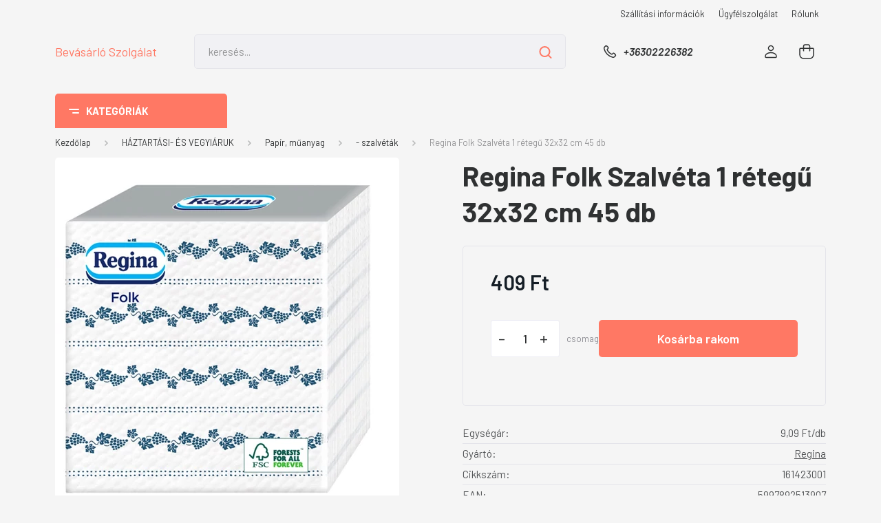

--- FILE ---
content_type: text/html; charset=UTF-8
request_url: https://www.bevasarloszolgalat.hu/regina_folk_szalveta_1_retegu_32x32_cm_45_db_342398
body_size: 28736
content:
<!DOCTYPE html>
<html lang="hu" dir="ltr">
<head>
    <title>Regina Folk Szalvéta 1 rétegű 32x32 cm 45 db  - szalvéták - Élelmiszer házhozszállítás - online bevásárlás</title>
    <meta charset="utf-8">
    <meta name="description" content="Regina Folk Szalvéta 1 rétegű 32x32 cm 45 db ">
    <meta name="robots" content="index, follow">
    <link rel="image_src" href="https://bevasarlas.cdn.shoprenter.hu/custom/bevasarlas/image/data/product/161423001.jpg.webp?lastmod=1700482355.1737043893">
    <meta property="og:title" content="Regina Folk Szalvéta 1 rétegű 32x32 cm 45 db " />
    <meta property="og:type" content="product" />
    <meta property="og:url" content="https://www.bevasarloszolgalat.hu/regina_folk_szalveta_1_retegu_32x32_cm_45_db_342398" />
    <meta property="og:image" content="https://bevasarlas.cdn.shoprenter.hu/custom/bevasarlas/image/cache/w955h500/product/161423001.jpg.webp?lastmod=1700482355.1737043893" />
    <meta property="og:description" content="Regina Folk Szalvéta 1 rétegű 32x32 cm 45 db " />
    <link href="https://bevasarlas.cdn.shoprenter.hu/custom/bevasarlas/image/data/favicon.jpg?lastmod=1471524429.1737043893" rel="icon" />
    <link href="https://bevasarlas.cdn.shoprenter.hu/custom/bevasarlas/image/data/favicon.jpg?lastmod=1471524429.1737043893" rel="apple-touch-icon" />
    <base href="https://www.bevasarloszolgalat.hu:443" />
    <meta name="google-site-verification" content="Unzq5dq9QyfzcxobbHK66hephc6p9zwa3OZuHJxTEb4" />

    <meta name="viewport" content="width=device-width, initial-scale=1, maximum-scale=1, user-scalable=0">
            <link href="https://www.bevasarloszolgalat.hu/regina_folk_szalveta_1_retegu_32x32_cm_45_db_342398" rel="canonical">
    
            
                <link rel="preconnect" href="https://fonts.gstatic.com" />
    <link rel="preload" as="style" href="https://fonts.googleapis.com/css2?family=Barlow:ital,wght@0,300;0,400;0,500;0,600;0,700;1,300;1,400;1,500;1,600;1,700&display=swap" />
    <link rel="stylesheet" href="https://fonts.googleapis.com/css2?family=Barlow:ital,wght@0,300;0,400;0,500;0,600;0,700;1,300;1,400;1,500;1,600;1,700&display=swap" media="print" onload="this.media='all'" />
    <noscript>
        <link rel="stylesheet" href="https://fonts.googleapis.com/css2?family=Barlow:ital,wght@0,300;0,400;0,500;0,600;0,700;1,300;1,400;1,500;1,600;1,700&display=swap" />
    </noscript>
    <link href="https://cdnjs.cloudflare.com/ajax/libs/fancybox/3.5.7/jquery.fancybox.min.css" rel="stylesheet" media="print" onload="this.media='all'"/>

            <link rel="stylesheet" href="https://bevasarlas.cdn.shoprenter.hu/custom/bevasarlas/catalog/view/theme/madrid_global/style/1767723329.1689691390.0.0.css?v=null.1737043893" media="all">
        <script>
        window.nonProductQuality = 80;
    </script>
    <script src="https://bevasarlas.cdn.shoprenter.hu/catalog/view/javascript/jquery/jquery-1.10.2.min.js?v=1484139539"></script>

            
    
    <!-- Header JavaScript codes -->
            <script src="https://bevasarlas.cdn.shoprenter.hu/web/compiled/js/countdown.js?v=1769602145"></script>
                    <script src="https://bevasarlas.cdn.shoprenter.hu/web/compiled/js/base.js?v=1769602145"></script>
                    <script src="https://bevasarlas.cdn.shoprenter.hu/web/compiled/js/productreview.js?v=1769602145"></script>
                    <script src="https://bevasarlas.cdn.shoprenter.hu/web/compiled/js/before_starter2_head.js?v=1769602145"></script>
                    <script src="https://bevasarlas.cdn.shoprenter.hu/web/compiled/js/before_starter2_productpage.js?v=1769602145"></script>
                    <!-- Header jQuery onLoad scripts -->
    <script>window.countdownFormat='%D:%H:%M:%S';var BASEURL='https://www.bevasarloszolgalat.hu';Currency={"symbol_left":"","symbol_right":" Ft","decimal_place":0,"decimal_point":",","thousand_point":".","currency":"HUF","value":1};var ShopRenter=ShopRenter||{};ShopRenter.product={"id":342398,"sku":"161423001","currency":"HUF","unitName":"csomag","price":409,"name":"Regina Folk Szalv\u00e9ta 1 r\u00e9teg\u0171 32x32 cm 45 db ","brand":"Regina","currentVariant":[],"parent":{"id":342398,"sku":"161423001","unitName":"csomag","price":409,"name":"Regina Folk Szalv\u00e9ta 1 r\u00e9teg\u0171 32x32 cm 45 db "}};$(document).ready(function(){});$(window).load(function(){});</script><script src="https://bevasarlas.cdn.shoprenter.hu/web/compiled/js/vue/manifest.bundle.js?v=1769602142"></script><script>var ShopRenter=ShopRenter||{};ShopRenter.onCartUpdate=function(callable){document.addEventListener('cartChanged',callable)};ShopRenter.onItemAdd=function(callable){document.addEventListener('AddToCart',callable)};ShopRenter.onItemDelete=function(callable){document.addEventListener('deleteCart',callable)};ShopRenter.onSearchResultViewed=function(callable){document.addEventListener('AuroraSearchResultViewed',callable)};ShopRenter.onSubscribedForNewsletter=function(callable){document.addEventListener('AuroraSubscribedForNewsletter',callable)};ShopRenter.onCheckoutInitiated=function(callable){document.addEventListener('AuroraCheckoutInitiated',callable)};ShopRenter.onCheckoutShippingInfoAdded=function(callable){document.addEventListener('AuroraCheckoutShippingInfoAdded',callable)};ShopRenter.onCheckoutPaymentInfoAdded=function(callable){document.addEventListener('AuroraCheckoutPaymentInfoAdded',callable)};ShopRenter.onCheckoutOrderConfirmed=function(callable){document.addEventListener('AuroraCheckoutOrderConfirmed',callable)};ShopRenter.onCheckoutOrderPaid=function(callable){document.addEventListener('AuroraOrderPaid',callable)};ShopRenter.onCheckoutOrderPaidUnsuccessful=function(callable){document.addEventListener('AuroraOrderPaidUnsuccessful',callable)};ShopRenter.onProductPageViewed=function(callable){document.addEventListener('AuroraProductPageViewed',callable)};ShopRenter.onMarketingConsentChanged=function(callable){document.addEventListener('AuroraMarketingConsentChanged',callable)};ShopRenter.onCustomerRegistered=function(callable){document.addEventListener('AuroraCustomerRegistered',callable)};ShopRenter.onCustomerLoggedIn=function(callable){document.addEventListener('AuroraCustomerLoggedIn',callable)};ShopRenter.onCustomerUpdated=function(callable){document.addEventListener('AuroraCustomerUpdated',callable)};ShopRenter.onCartPageViewed=function(callable){document.addEventListener('AuroraCartPageViewed',callable)};ShopRenter.customer={"userId":0,"userClientIP":"18.218.185.126","userGroupId":8,"customerGroupTaxMode":"gross","customerGroupPriceMode":"only_gross","email":"","phoneNumber":"","name":{"firstName":"","lastName":""}};ShopRenter.theme={"name":"madrid_global","family":"madrid","parent":""};ShopRenter.shop={"name":"bevasarlas","locale":"hu","currency":{"code":"HUF","rate":1},"domain":"bevasarlas.myshoprenter.hu"};ShopRenter.page={"route":"product\/product","queryString":"regina_folk_szalveta_1_retegu_32x32_cm_45_db_342398"};ShopRenter.formSubmit=function(form,callback){callback();};let loadedAsyncScriptCount=0;function asyncScriptLoaded(position){loadedAsyncScriptCount++;if(position==='body'){if(document.querySelectorAll('.async-script-tag').length===loadedAsyncScriptCount){if(/complete|interactive|loaded/.test(document.readyState)){document.dispatchEvent(new CustomEvent('asyncScriptsLoaded',{}));}else{document.addEventListener('DOMContentLoaded',()=>{document.dispatchEvent(new CustomEvent('asyncScriptsLoaded',{}));});}}}}</script><script type="text/javascript"async class="async-script-tag"onload="asyncScriptLoaded('header')"src="https://retargeting-cs.firebaseapp.com/retargeting.min.js"></script><script type="text/javascript"src="https://bevasarlas.cdn.shoprenter.hu/web/compiled/js/vue/customerEventDispatcher.bundle.js?v=1769602142"></script>                <script>window["bp"]=window["bp"]||function(){(window["bp"].q=window["bp"].q||[]).push(arguments);};window["bp"].l=1*new Date();scriptElement=document.createElement("script");firstScript=document.getElementsByTagName("script")[0];scriptElement.async=true;scriptElement.src='https://pixel.barion.com/bp.js';firstScript.parentNode.insertBefore(scriptElement,firstScript);window['barion_pixel_id']='BP-ykNXvQxP4L-99';bp('init','addBarionPixelId','BP-ykNXvQxP4L-99');</script><noscript>
    <img height="1" width="1" style="display:none" alt="Barion Pixel" src="https://pixel.barion.com/a.gif?ba_pixel_id='BP-ykNXvQxP4L-99'&ev=contentView&noscript=1">
</noscript>

            
            
            <!-- Facebook Pixel Code -->
<script>
  !function(f,b,e,v,n,t,s)
  {if(f.fbq)return;n=f.fbq=function(){n.callMethod?
  n.callMethod.apply(n,arguments):n.queue.push(arguments)};
  if(!f._fbq)f._fbq=n;n.push=n;n.loaded=!0;n.version='2.0';
  n.queue=[];t=b.createElement(e);t.async=!0;
  t.src=v;s=b.getElementsByTagName(e)[0];
  s.parentNode.insertBefore(t,s)}(window, document,'script',
  'https://connect.facebook.net/en_US/fbevents.js');
  fbq('consent', 'revoke');
fbq('init', '784819671894887');
  fbq('track', 'PageView');
document.addEventListener('AuroraProductPageViewed', function(auroraEvent) {
                    fbq('track', 'ViewContent', {
                        content_type: 'product',
                        content_ids: [auroraEvent.detail.product.id.toString()],
                        value: parseFloat(auroraEvent.detail.product.grossUnitPrice),
                        currency: auroraEvent.detail.product.currency
                    }, {
                        eventID: auroraEvent.detail.event.id
                    });
                });
document.addEventListener('AuroraAddedToCart', function(auroraEvent) {
    var fbpId = [];
    var fbpValue = 0;
    var fbpCurrency = '';

    auroraEvent.detail.products.forEach(function(item) {
        fbpValue += parseFloat(item.grossUnitPrice) * item.quantity;
        fbpId.push(item.id);
        fbpCurrency = item.currency;
    });


    fbq('track', 'AddToCart', {
        content_ids: fbpId,
        content_type: 'product',
        value: fbpValue,
        currency: fbpCurrency
    }, {
        eventID: auroraEvent.detail.event.id
    });
})
window.addEventListener('AuroraMarketingCookie.Changed', function(event) {
            let consentStatus = event.detail.isAccepted ? 'grant' : 'revoke';
            if (typeof fbq === 'function') {
                fbq('consent', consentStatus);
            }
        });
</script>
<noscript><img height="1" width="1" style="display:none"
  src="https://www.facebook.com/tr?id=784819671894887&ev=PageView&noscript=1"
/></noscript>
<!-- End Facebook Pixel Code -->
            <script type="text/javascript"src="https://bevasarlas.cdn.shoprenter.hu/web/compiled/js/vue/dataLayer.bundle.js?v=1769602142"></script>
            
            
            
            
    
</head>

    
<body id="body" class="page-body one-pic-element product-page-body show-quantity-in-module show-quantity-in-category madrid_global-body desktop-device-body vertical-category-menu " role="document">
<script>ShopRenter.theme.breakpoints={'xs':0,'sm':576,'md':768,'lg':992,'xl':1200,'xxl':1400}</script><div id="fb-root"></div><script>(function(d,s,id){var js,fjs=d.getElementsByTagName(s)[0];if(d.getElementById(id))return;js=d.createElement(s);js.id=id;js.src="//connect.facebook.net/hu_HU/sdk/xfbml.customerchat.js#xfbml=1&version=v2.12&autoLogAppEvents=1";fjs.parentNode.insertBefore(js,fjs);}(document,"script","facebook-jssdk"));</script>
                    
                <!-- page-wrap -->

                <div class="page-wrap">
                                                

    <header class="sticky-head">
        <div class="sticky-head-inner">
                    <div class="header-top-line">
                <div class="container">
                    <div class="header-top d-flex justify-content-end">
                        <!-- cached -->
    <ul class="nav headermenu-list">
                    <li class="nav-item">
                <a href="https://www.bevasarloszolgalat.hu/szolgaltatasunkrol_6"
                   target="_self"
                   class="nav-link "
                    title="Szállítási információk"
                >
                    Szállítási információk
                </a>
                            </li>
                    <li class="nav-item">
                <a href="https://www.bevasarloszolgalat.hu/index.php?route=information/contact"
                   target="_self"
                   class="nav-link "
                    title="Ügyfélszolgálat"
                >
                    Ügyfélszolgálat
                </a>
                            </li>
                    <li class="nav-item">
                <a href="https://www.bevasarloszolgalat.hu/rolunk_4"
                   target="_self"
                   class="nav-link "
                    title="Rólunk"
                >
                    Rólunk
                </a>
                            </li>
            </ul>
    <!-- /cached -->
                        
                        
                    </div>
                </div>
            </div>
            <div class="header-middle-line ">
                <div class="container">
                    <div class="header-middle">
                        <nav class="navbar navbar-expand-lg">
                            <button id="js-hamburger-icon" class="d-flex d-lg-none" title="Menü">
                                <div class="hamburger-icon position-relative">
                                    <div class="hamburger-icon-line position-absolute line-1"></div>
                                    <div class="hamburger-icon-line position-absolute line-3"></div>
                                </div>
                            </button>
                                                            <!-- cached -->
    <a class="navbar-brand" href="/">Bevásárló Szolgálat</a>
<!-- /cached -->
                                
<div class="dropdown search-module d-flex">
    <div class="input-group">
        <input class="form-control disableAutocomplete" type="text" placeholder="keresés..." value=""
               id="filter_keyword" 
               onclick="this.value=(this.value==this.defaultValue)?'':this.value;"/>
        <div class="input-group-append">
            <button title="Keresés" class="btn btn-link" onclick="moduleSearch();">
                <svg width="19" height="18" viewBox="0 0 19 18" fill="none" xmlns="http://www.w3.org/2000/svg">
    <path d="M17.4492 17L13.4492 13M8.47698 15.0555C4.59557 15.0555 1.44922 11.9092 1.44922 8.02776C1.44922 4.14635 4.59557 1 8.47698 1C12.3584 1 15.5047 4.14635 15.5047 8.02776C15.5047 11.9092 12.3584 15.0555 8.47698 15.0555Z" stroke="currentColor" stroke-width="2" stroke-linecap="round" stroke-linejoin="round"/>
</svg>

            </button>
        </div>
    </div>

    <input type="hidden" id="filter_description" value="1"/>
    <input type="hidden" id="search_shopname" value="bevasarlas"/>
    <div id="results" class="dropdown-menu search-results p-0"></div>
</div>



                                                                                    <a class="nav-link header-phone-box header-middle-right-link d-none d-lg-flex" href="tel:+36302226382">
                                <svg width="24" height="24" viewBox="0 0 24 24" fill="none" xmlns="http://www.w3.org/2000/svg">
    <path fill-rule="evenodd" clip-rule="evenodd" d="M10.8561 13.1444C9.68615 11.9744 8.80415 10.6644 8.21815 9.33536C8.09415 9.05436 8.16715 8.72536 8.38415 8.50836L9.20315 7.69036C9.87415 7.01936 9.87415 6.07036 9.28815 5.48436L8.11415 4.31036C7.33315 3.52936 6.06715 3.52936 5.28615 4.31036L4.63415 4.96236C3.89315 5.70336 3.58415 6.77236 3.78415 7.83236C4.27815 10.4454 5.79615 13.3064 8.24515 15.7554C10.6941 18.2044 13.5551 19.7224 16.1681 20.2164C17.2281 20.4164 18.2971 20.1074 19.0381 19.3664L19.6891 18.7154C20.4701 17.9344 20.4701 16.6684 19.6891 15.8874L18.5161 14.7144C17.9301 14.1284 16.9801 14.1284 16.3951 14.7144L15.4921 15.6184C15.2751 15.8354 14.9461 15.9084 14.6651 15.7844C13.3361 15.1974 12.0261 14.3144 10.8561 13.1444Z" stroke="currentColor" stroke-width="1.5" stroke-linecap="round" stroke-linejoin="round"/>
</svg>

                                +36302226382
                            </a>
                                                                                    <div id="js-wishlist-module-wrapper">
                                
                            </div>
                                                        <!-- cached -->
    <ul class="nav login-list">
                    <li class="nav-item">
                <a class="nav-link header-middle-right-link" href="index.php?route=account/login" title="Belépés / Regisztráció">
                    <span class="header-user-icon">
                        <svg width="18" height="20" viewBox="0 0 18 20" fill="none" xmlns="http://www.w3.org/2000/svg">
    <path fill-rule="evenodd" clip-rule="evenodd" d="M11.4749 2.52513C12.8417 3.89197 12.8417 6.10804 11.4749 7.47488C10.1081 8.84172 7.89199 8.84172 6.52515 7.47488C5.15831 6.10804 5.15831 3.89197 6.52515 2.52513C7.89199 1.15829 10.1081 1.15829 11.4749 2.52513Z" stroke="currentColor" stroke-width="1.5" stroke-linecap="round" stroke-linejoin="round"/>
    <path fill-rule="evenodd" clip-rule="evenodd" d="M1 16.5V17.5C1 18.052 1.448 18.5 2 18.5H16C16.552 18.5 17 18.052 17 17.5V16.5C17 13.474 13.048 11.508 9 11.508C4.952 11.508 1 13.474 1 16.5Z" stroke="currentColor" stroke-width="1.5" stroke-linecap="round" stroke-linejoin="round"/>
</svg>

                    </span>
                </a>
            </li>
            </ul>
<!-- /cached -->
                            <div id="header-cart-wrapper">
                                <div id="js-cart">
                                    <hx:include src="/_fragment?_path=_format%3Dhtml%26_locale%3Den%26_controller%3Dmodule%252Fcart&amp;_hash=fClq%2FopfHEs7Ah%2BbSLhgxF45tEyUDRs7w2rIzOldHr4%3D"></hx:include>
                                </div>
                            </div>
                        </nav>
                    </div>
                </div>
            </div>
            <div class="header-bottom-line d-none d-lg-block">
                <div class="container">
                    


                    
            <div id="module_category_wrapper" class="module-category-wrapper">
        <div id="category" class="module content-module header-position category-module" >
                    <div class="module-head">
                            <span class="category-menu-hamburger-icon"></span>
                        <div class="module-head-title">Kategóriák</div>
        </div>
            <div class="module-body">
                    <div id="category-nav">
        

    <ul class="nav nav-pills category category-menu sf-menu sf-horizontal cached">
        <li id="cat_95" class="nav-item item category-list module-list parent even">
    <a href="https://www.bevasarloszolgalat.hu/baba_mama_95" class="nav-link">
                <span>BABA-MAMA</span>
    </a>
            <ul class="nav flex-column children"><li id="cat_96" class="nav-item item category-list module-list even">
    <a href="https://www.bevasarloszolgalat.hu/baba_mama_95/babaapolok_96" class="nav-link">
                <span>Babaápolók</span>
    </a>
    </li><li id="cat_111" class="nav-item item category-list module-list odd">
    <a href="https://www.bevasarloszolgalat.hu/baba_mama_95/pelenkak_111" class="nav-link">
                <span>Pelenkák</span>
    </a>
    </li><li id="cat_112" class="nav-item item category-list module-list even">
    <a href="https://www.bevasarloszolgalat.hu/baba_mama_95/torlokendok_112" class="nav-link">
                <span>Törlőkendők</span>
    </a>
    </li></ul>
    </li><li id="cat_116" class="nav-item item category-list module-list parent odd">
    <a href="https://www.bevasarloszolgalat.hu/drogeria___parfumeria_116" class="nav-link">
                <span>DROGÉRIA - PARFÜMÉRIA</span>
    </a>
            <ul class="nav flex-column children"><li id="cat_117" class="nav-item item category-list module-list parent even">
    <a href="https://www.bevasarloszolgalat.hu/drogeria___parfumeria_116/dezodorok_117" class="nav-link">
                <span>Dezodorok</span>
    </a>
            <ul class="nav flex-column children"><li id="cat_118" class="nav-item item category-list module-list even">
    <a href="https://www.bevasarloszolgalat.hu/drogeria___parfumeria_116/dezodorok_117/__ferfi_dezodorok_118" class="nav-link">
                <span>- férfi dezodorok</span>
    </a>
    </li><li id="cat_119" class="nav-item item category-list module-list odd">
    <a href="https://www.bevasarloszolgalat.hu/drogeria___parfumeria_116/dezodorok_117/__noi_dezodorok_119" class="nav-link">
                <span>- női dezodorok</span>
    </a>
    </li></ul>
    </li><li id="cat_120" class="nav-item item category-list module-list parent odd">
    <a href="https://www.bevasarloszolgalat.hu/drogeria___parfumeria_116/ferfi_higienia_120" class="nav-link">
                <span>Férfi higiénia</span>
    </a>
            <ul class="nav flex-column children"><li id="cat_121" class="nav-item item category-list module-list even">
    <a href="https://www.bevasarloszolgalat.hu/drogeria___parfumeria_116/ferfi_higienia_120/__arcszeszek_121" class="nav-link">
                <span>- arcszeszek</span>
    </a>
    </li><li id="cat_122" class="nav-item item category-list module-list odd">
    <a href="https://www.bevasarloszolgalat.hu/drogeria___parfumeria_116/ferfi_higienia_120/__borotvahabok_122" class="nav-link">
                <span>- borotvahabok</span>
    </a>
    </li><li id="cat_123" class="nav-item item category-list module-list even">
    <a href="https://www.bevasarloszolgalat.hu/drogeria___parfumeria_116/ferfi_higienia_120/__borotvak_123" class="nav-link">
                <span>- borotvák</span>
    </a>
    </li></ul>
    </li><li id="cat_124" class="nav-item item category-list module-list parent even">
    <a href="https://www.bevasarloszolgalat.hu/drogeria___parfumeria_116/finomkozmetika_124" class="nav-link">
                <span>Finomkozmetika</span>
    </a>
            <ul class="nav flex-column children"><li id="cat_127" class="nav-item item category-list module-list even">
    <a href="https://www.bevasarloszolgalat.hu/drogeria___parfumeria_116/finomkozmetika_124/__kozmetikai_vattak_127" class="nav-link">
                <span>- kozmetikai vatták</span>
    </a>
    </li></ul>
    </li><li id="cat_128" class="nav-item item category-list module-list parent odd">
    <a href="https://www.bevasarloszolgalat.hu/drogeria___parfumeria_116/hajapolas_128" class="nav-link">
                <span>Hajápolás</span>
    </a>
            <ul class="nav flex-column children"><li id="cat_129" class="nav-item item category-list module-list even">
    <a href="https://www.bevasarloszolgalat.hu/drogeria___parfumeria_116/hajapolas_128/__hajbalzsamok_129" class="nav-link">
                <span>- hajbalzsamok</span>
    </a>
    </li><li id="cat_130" class="nav-item item category-list module-list odd">
    <a href="https://www.bevasarloszolgalat.hu/drogeria___parfumeria_116/hajapolas_128/__hajfestekek_130" class="nav-link">
                <span>- hajfestékek</span>
    </a>
    </li><li id="cat_131" class="nav-item item category-list module-list even">
    <a href="https://www.bevasarloszolgalat.hu/drogeria___parfumeria_116/hajapolas_128/__hajhabok_131" class="nav-link">
                <span>- hajhabok</span>
    </a>
    </li><li id="cat_132" class="nav-item item category-list module-list odd">
    <a href="https://www.bevasarloszolgalat.hu/drogeria___parfumeria_116/hajapolas_128/__hajlakkok_132" class="nav-link">
                <span>- hajlakkok</span>
    </a>
    </li><li id="cat_134" class="nav-item item category-list module-list even">
    <a href="https://www.bevasarloszolgalat.hu/drogeria___parfumeria_116/hajapolas_128/__hajzselek_134" class="nav-link">
                <span>- hajzselék</span>
    </a>
    </li><li id="cat_135" class="nav-item item category-list module-list odd">
    <a href="https://www.bevasarloszolgalat.hu/drogeria___parfumeria_116/hajapolas_128/__samponok_135" class="nav-link">
                <span>- samponok</span>
    </a>
    </li></ul>
    </li><li id="cat_136" class="nav-item item category-list module-list parent even">
    <a href="https://www.bevasarloszolgalat.hu/drogeria___parfumeria_116/noi_higienia_136" class="nav-link">
                <span>Női higiénia</span>
    </a>
            <ul class="nav flex-column children"><li id="cat_137" class="nav-item item category-list module-list even">
    <a href="https://www.bevasarloszolgalat.hu/drogeria___parfumeria_116/noi_higienia_136/__intim_tisztalkodas_137" class="nav-link">
                <span>- intim tisztálkodás</span>
    </a>
    </li><li id="cat_138" class="nav-item item category-list module-list odd">
    <a href="https://www.bevasarloszolgalat.hu/drogeria___parfumeria_116/noi_higienia_136/__intimbetetek_138" class="nav-link">
                <span>- intimbetétek</span>
    </a>
    </li><li id="cat_140" class="nav-item item category-list module-list even">
    <a href="https://www.bevasarloszolgalat.hu/drogeria___parfumeria_116/noi_higienia_136/__szortelenito_kremek_borotvazselek_140" class="nav-link">
                <span>- szőrtelenítő krémek, borotvazselék</span>
    </a>
    </li><li id="cat_141" class="nav-item item category-list module-list odd">
    <a href="https://www.bevasarloszolgalat.hu/drogeria___parfumeria_116/noi_higienia_136/__tamponok_141" class="nav-link">
                <span>- tamponok</span>
    </a>
    </li></ul>
    </li><li id="cat_142" class="nav-item item category-list module-list odd">
    <a href="https://www.bevasarloszolgalat.hu/drogeria___parfumeria_116/ovszerek_142" class="nav-link">
                <span>Óvszerek</span>
    </a>
    </li><li id="cat_143" class="nav-item item category-list module-list even">
    <a href="https://www.bevasarloszolgalat.hu/drogeria___parfumeria_116/sebtapaszok_143" class="nav-link">
                <span>Sebtapaszok</span>
    </a>
    </li><li id="cat_144" class="nav-item item category-list module-list parent odd">
    <a href="https://www.bevasarloszolgalat.hu/drogeria___parfumeria_116/szajapolas_144" class="nav-link">
                <span>Szájápolás</span>
    </a>
            <ul class="nav flex-column children"><li id="cat_145" class="nav-item item category-list module-list even">
    <a href="https://www.bevasarloszolgalat.hu/drogeria___parfumeria_116/szajapolas_144/__fogkefek_145" class="nav-link">
                <span>- fogkefék</span>
    </a>
    </li><li id="cat_146" class="nav-item item category-list module-list odd">
    <a href="https://www.bevasarloszolgalat.hu/drogeria___parfumeria_116/szajapolas_144/__fogkremek_146" class="nav-link">
                <span>- fogkrémek</span>
    </a>
    </li><li id="cat_147" class="nav-item item category-list module-list even">
    <a href="https://www.bevasarloszolgalat.hu/drogeria___parfumeria_116/szajapolas_144/__szajviz_fogselyem_147" class="nav-link">
                <span>- szájvíz, fogselyem</span>
    </a>
    </li></ul>
    </li><li id="cat_149" class="nav-item item category-list module-list parent even">
    <a href="https://www.bevasarloszolgalat.hu/drogeria___parfumeria_116/testapolas_149" class="nav-link">
                <span>Testápolás</span>
    </a>
            <ul class="nav flex-column children"><li id="cat_150" class="nav-item item category-list module-list even">
    <a href="https://www.bevasarloszolgalat.hu/drogeria___parfumeria_116/testapolas_149/__ajakapolok_150" class="nav-link">
                <span>- ajakápolók</span>
    </a>
    </li><li id="cat_151" class="nav-item item category-list module-list odd">
    <a href="https://www.bevasarloszolgalat.hu/drogeria___parfumeria_116/testapolas_149/__arcapolok_151" class="nav-link">
                <span>- arcápolók</span>
    </a>
    </li><li id="cat_152" class="nav-item item category-list module-list even">
    <a href="https://www.bevasarloszolgalat.hu/drogeria___parfumeria_116/testapolas_149/__hintoporok_152" class="nav-link">
                <span>- hintőporok</span>
    </a>
    </li><li id="cat_153" class="nav-item item category-list module-list odd">
    <a href="https://www.bevasarloszolgalat.hu/drogeria___parfumeria_116/testapolas_149/__kez__es_labapolok_153" class="nav-link">
                <span>- kéz- és lábápolók</span>
    </a>
    </li><li id="cat_154" class="nav-item item category-list module-list even">
    <a href="https://www.bevasarloszolgalat.hu/drogeria___parfumeria_116/testapolas_149/__testapolok_154" class="nav-link">
                <span>- testápolók</span>
    </a>
    </li></ul>
    </li><li id="cat_155" class="nav-item item category-list module-list parent odd">
    <a href="https://www.bevasarloszolgalat.hu/drogeria___parfumeria_116/tisztalkodas_155" class="nav-link">
                <span>Tisztálkodás</span>
    </a>
            <ul class="nav flex-column children"><li id="cat_156" class="nav-item item category-list module-list even">
    <a href="https://www.bevasarloszolgalat.hu/drogeria___parfumeria_116/tisztalkodas_155/__folyekony_szappanok_156" class="nav-link">
                <span>- folyékony szappanok</span>
    </a>
    </li><li id="cat_157" class="nav-item item category-list module-list odd">
    <a href="https://www.bevasarloszolgalat.hu/drogeria___parfumeria_116/tisztalkodas_155/__habfurdok_157" class="nav-link">
                <span>- habfürdők</span>
    </a>
    </li><li id="cat_158" class="nav-item item category-list module-list even">
    <a href="https://www.bevasarloszolgalat.hu/drogeria___parfumeria_116/tisztalkodas_155/__szappanok_158" class="nav-link">
                <span>- szappanok</span>
    </a>
    </li><li id="cat_159" class="nav-item item category-list module-list odd">
    <a href="https://www.bevasarloszolgalat.hu/drogeria___parfumeria_116/tisztalkodas_155/__tusfurdok_159" class="nav-link">
                <span>- tusfürdők</span>
    </a>
    </li></ul>
    </li></ul>
    </li><li id="cat_188" class="nav-item item category-list module-list parent even">
    <a href="https://www.bevasarloszolgalat.hu/haztartasi__es_vegyiaruk_188" class="nav-link">
                <span>HÁZTARTÁSI- ÉS VEGYIÁRUK</span>
    </a>
            <ul class="nav flex-column children"><li id="cat_189" class="nav-item item category-list module-list even">
    <a href="https://www.bevasarloszolgalat.hu/haztartasi__es_vegyiaruk_188/cipoapolok_189" class="nav-link">
                <span>Cipőápolók</span>
    </a>
    </li><li id="cat_190" class="nav-item item category-list module-list odd">
    <a href="https://www.bevasarloszolgalat.hu/haztartasi__es_vegyiaruk_188/levegoillatositok_190" class="nav-link">
                <span>Levegőillatosítók</span>
    </a>
    </li><li id="cat_191" class="nav-item item category-list module-list parent even">
    <a href="https://www.bevasarloszolgalat.hu/haztartasi__es_vegyiaruk_188/mosogatoszerek_191" class="nav-link">
                <span>Mosogatószerek</span>
    </a>
            <ul class="nav flex-column children"><li id="cat_192" class="nav-item item category-list module-list even">
    <a href="https://www.bevasarloszolgalat.hu/haztartasi__es_vegyiaruk_188/mosogatoszerek_191/__gepi_mosogatoszerek_192" class="nav-link">
                <span>- gépi mosogatószerek</span>
    </a>
    </li><li id="cat_193" class="nav-item item category-list module-list odd">
    <a href="https://www.bevasarloszolgalat.hu/haztartasi__es_vegyiaruk_188/mosogatoszerek_191/__kezi_mosogatoszerek_193" class="nav-link">
                <span>- kézi mosogatószerek</span>
    </a>
    </li></ul>
    </li><li id="cat_194" class="nav-item item category-list module-list parent odd">
    <a href="https://www.bevasarloszolgalat.hu/haztartasi__es_vegyiaruk_188/mososzerek_194" class="nav-link">
                <span>Mosószerek</span>
    </a>
            <ul class="nav flex-column children"><li id="cat_196" class="nav-item item category-list module-list odd">
    <a href="https://www.bevasarloszolgalat.hu/haztartasi__es_vegyiaruk_188/mososzerek_194/__folttisztitok_196" class="nav-link">
                <span>- folttisztítók</span>
    </a>
    </li><li id="cat_197" class="nav-item item category-list module-list even">
    <a href="https://www.bevasarloszolgalat.hu/haztartasi__es_vegyiaruk_188/mososzerek_194/__folyekony_mososzerek_197" class="nav-link">
                <span>- folyékony mosószerek</span>
    </a>
    </li><li id="cat_198" class="nav-item item category-list module-list odd">
    <a href="https://www.bevasarloszolgalat.hu/haztartasi__es_vegyiaruk_188/mososzerek_194/__hypok_feheritok_198" class="nav-link">
                <span>- hypok, fehérítők</span>
    </a>
    </li><li id="cat_199" class="nav-item item category-list module-list even">
    <a href="https://www.bevasarloszolgalat.hu/haztartasi__es_vegyiaruk_188/mososzerek_194/__mosoporok_199" class="nav-link">
                <span>- mosóporok</span>
    </a>
    </li><li id="cat_419" class="nav-item item category-list module-list odd">
    <a href="https://www.bevasarloszolgalat.hu/haztartasi__es_vegyiaruk_188/mososzerek_194/__mososzappanok_419" class="nav-link">
                <span>- mosószappanok</span>
    </a>
    </li><li id="cat_420" class="nav-item item category-list module-list even">
    <a href="https://www.bevasarloszolgalat.hu/haztartasi__es_vegyiaruk_188/mososzerek_194/__mososzeradalekok_420" class="nav-link">
                <span>- mosószeradalékok</span>
    </a>
    </li><li id="cat_200" class="nav-item item category-list module-list odd">
    <a href="https://www.bevasarloszolgalat.hu/haztartasi__es_vegyiaruk_188/mososzerek_194/__vizlagyitok_200" class="nav-link">
                <span>- vízlágyítók</span>
    </a>
    </li></ul>
    </li><li id="cat_201" class="nav-item item category-list module-list parent even">
    <a href="https://www.bevasarloszolgalat.hu/haztartasi__es_vegyiaruk_188/papir_muanyag_201" class="nav-link">
                <span>Papír, műanyag</span>
    </a>
            <ul class="nav flex-column children"><li id="cat_202" class="nav-item item category-list module-list even">
    <a href="https://www.bevasarloszolgalat.hu/haztartasi__es_vegyiaruk_188/papir_muanyag_201/__alufoliak_202" class="nav-link">
                <span>- alufóliák</span>
    </a>
    </li><li id="cat_203" class="nav-item item category-list module-list odd">
    <a href="https://www.bevasarloszolgalat.hu/haztartasi__es_vegyiaruk_188/papir_muanyag_201/__befozesi_kellekek_203" class="nav-link">
                <span>- befőzési kellékek</span>
    </a>
    </li><li id="cat_204" class="nav-item item category-list module-list even">
    <a href="https://www.bevasarloszolgalat.hu/haztartasi__es_vegyiaruk_188/papir_muanyag_201/__fogvajok_204" class="nav-link">
                <span>- fogvájók</span>
    </a>
    </li><li id="cat_205" class="nav-item item category-list module-list odd">
    <a href="https://www.bevasarloszolgalat.hu/haztartasi__es_vegyiaruk_188/papir_muanyag_201/__folpack_foliak_205" class="nav-link">
                <span>- folpack fóliák</span>
    </a>
    </li><li id="cat_206" class="nav-item item category-list module-list even">
    <a href="https://www.bevasarloszolgalat.hu/haztartasi__es_vegyiaruk_188/papir_muanyag_201/__gyufak_206" class="nav-link">
                <span>- gyufák</span>
    </a>
    </li><li id="cat_207" class="nav-item item category-list module-list odd">
    <a href="https://www.bevasarloszolgalat.hu/haztartasi__es_vegyiaruk_188/papir_muanyag_201/__hutozacskok_207" class="nav-link">
                <span>- hűtőzacskók</span>
    </a>
    </li><li id="cat_208" class="nav-item item category-list module-list even">
    <a href="https://www.bevasarloszolgalat.hu/haztartasi__es_vegyiaruk_188/papir_muanyag_201/__kavefilterek_208" class="nav-link">
                <span>- kávéfilterek</span>
    </a>
    </li><li id="cat_209" class="nav-item item category-list module-list odd">
    <a href="https://www.bevasarloszolgalat.hu/haztartasi__es_vegyiaruk_188/papir_muanyag_201/__muanyag_zacskok_209" class="nav-link">
                <span>- műanyag zacskók</span>
    </a>
    </li><li id="cat_210" class="nav-item item category-list module-list even">
    <a href="https://www.bevasarloszolgalat.hu/haztartasi__es_vegyiaruk_188/papir_muanyag_201/__papirtorlok_210" class="nav-link">
                <span>- papírtörlők</span>
    </a>
    </li><li id="cat_211" class="nav-item item category-list module-list odd">
    <a href="https://www.bevasarloszolgalat.hu/haztartasi__es_vegyiaruk_188/papir_muanyag_201/__papirzsebkendok_211" class="nav-link">
                <span>- papírzsebkendők</span>
    </a>
    </li><li id="cat_213" class="nav-item item category-list module-list even">
    <a href="https://www.bevasarloszolgalat.hu/haztartasi__es_vegyiaruk_188/papir_muanyag_201/__sutofoliak_sutozacskok_213" class="nav-link">
                <span>- sütőfóliák, sütőzacskók</span>
    </a>
    </li><li id="cat_214" class="nav-item item category-list module-list odd">
    <a href="https://www.bevasarloszolgalat.hu/haztartasi__es_vegyiaruk_188/papir_muanyag_201/__szalvetak_214" class="nav-link">
                <span>- szalvéták</span>
    </a>
    </li><li id="cat_215" class="nav-item item category-list module-list even">
    <a href="https://www.bevasarloszolgalat.hu/haztartasi__es_vegyiaruk_188/papir_muanyag_201/__szemeteszsakok_215" class="nav-link">
                <span>- szemeteszsákok</span>
    </a>
    </li><li id="cat_217" class="nav-item item category-list module-list odd">
    <a href="https://www.bevasarloszolgalat.hu/haztartasi__es_vegyiaruk_188/papir_muanyag_201/__toalettpapirok_217" class="nav-link">
                <span>- toalettpapírok</span>
    </a>
    </li></ul>
    </li><li id="cat_219" class="nav-item item category-list module-list odd">
    <a href="https://www.bevasarloszolgalat.hu/haztartasi__es_vegyiaruk_188/rovarirto_szerek_219" class="nav-link">
                <span>Rovarírtó szerek</span>
    </a>
    </li><li id="cat_220" class="nav-item item category-list module-list parent even">
    <a href="https://www.bevasarloszolgalat.hu/haztartasi__es_vegyiaruk_188/szivacsok_torlokendok_220" class="nav-link">
                <span>Szivacsok, törlőkendők</span>
    </a>
            <ul class="nav flex-column children"><li id="cat_221" class="nav-item item category-list module-list even">
    <a href="https://www.bevasarloszolgalat.hu/haztartasi__es_vegyiaruk_188/szivacsok_torlokendok_220/__edenysurolok_dorzsi_221" class="nav-link">
                <span>- edénysúrolók (dörzsi)</span>
    </a>
    </li><li id="cat_222" class="nav-item item category-list module-list odd">
    <a href="https://www.bevasarloszolgalat.hu/haztartasi__es_vegyiaruk_188/szivacsok_torlokendok_220/__furdoszivacsok_222" class="nav-link">
                <span>- fürdőszivacsok</span>
    </a>
    </li><li id="cat_223" class="nav-item item category-list module-list even">
    <a href="https://www.bevasarloszolgalat.hu/haztartasi__es_vegyiaruk_188/szivacsok_torlokendok_220/__mosogatoszivacsok_223" class="nav-link">
                <span>- mosogatószivacsok</span>
    </a>
    </li><li id="cat_224" class="nav-item item category-list module-list odd">
    <a href="https://www.bevasarloszolgalat.hu/haztartasi__es_vegyiaruk_188/szivacsok_torlokendok_220/__torlokendok_224" class="nav-link">
                <span>- törlőkendők</span>
    </a>
    </li></ul>
    </li><li id="cat_225" class="nav-item item category-list module-list parent odd">
    <a href="https://www.bevasarloszolgalat.hu/haztartasi__es_vegyiaruk_188/takaritoszerek_225" class="nav-link">
                <span>Takarítószerek</span>
    </a>
            <ul class="nav flex-column children"><li id="cat_226" class="nav-item item category-list module-list even">
    <a href="https://www.bevasarloszolgalat.hu/haztartasi__es_vegyiaruk_188/takaritoszerek_225/__felmosoeszkozok_226" class="nav-link">
                <span>- felmosóeszközök</span>
    </a>
    </li><li id="cat_227" class="nav-item item category-list module-list odd">
    <a href="https://www.bevasarloszolgalat.hu/haztartasi__es_vegyiaruk_188/takaritoszerek_225/__gumikesztyuk_227" class="nav-link">
                <span>- gumikesztyűk</span>
    </a>
    </li><li id="cat_228" class="nav-item item category-list module-list even">
    <a href="https://www.bevasarloszolgalat.hu/haztartasi__es_vegyiaruk_188/takaritoszerek_225/__sepruk_partvisok_228" class="nav-link">
                <span>- seprűk, partvisok</span>
    </a>
    </li><li id="cat_229" class="nav-item item category-list module-list odd">
    <a href="https://www.bevasarloszolgalat.hu/haztartasi__es_vegyiaruk_188/takaritoszerek_225/__szemeteslapatok_229" class="nav-link">
                <span>- szemeteslapátok</span>
    </a>
    </li></ul>
    </li><li id="cat_230" class="nav-item item category-list module-list even">
    <a href="https://www.bevasarloszolgalat.hu/haztartasi__es_vegyiaruk_188/textiloblitok_230" class="nav-link">
                <span>Textilöblítők</span>
    </a>
    </li><li id="cat_231" class="nav-item item category-list module-list parent odd">
    <a href="https://www.bevasarloszolgalat.hu/haztartasi__es_vegyiaruk_188/tisztito_es_fertotlenito_szerek_231" class="nav-link">
                <span>Tisztító és fertőtlenítő szerek</span>
    </a>
            <ul class="nav flex-column children"><li id="cat_232" class="nav-item item category-list module-list even">
    <a href="https://www.bevasarloszolgalat.hu/haztartasi__es_vegyiaruk_188/tisztito_es_fertotlenito_szerek_231/__ablaktisztitok_232" class="nav-link">
                <span>- ablaktisztítók</span>
    </a>
    </li><li id="cat_233" class="nav-item item category-list module-list odd">
    <a href="https://www.bevasarloszolgalat.hu/haztartasi__es_vegyiaruk_188/tisztito_es_fertotlenito_szerek_231/__altalanos_tisztitoszerek_233" class="nav-link">
                <span>- általános tisztítószerek</span>
    </a>
    </li><li id="cat_234" class="nav-item item category-list module-list even">
    <a href="https://www.bevasarloszolgalat.hu/haztartasi__es_vegyiaruk_188/tisztito_es_fertotlenito_szerek_231/__butorapolok_234" class="nav-link">
                <span>- bútorápolók</span>
    </a>
    </li><li id="cat_235" class="nav-item item category-list module-list odd">
    <a href="https://www.bevasarloszolgalat.hu/haztartasi__es_vegyiaruk_188/tisztito_es_fertotlenito_szerek_231/__fertotlenitok_235" class="nav-link">
                <span>- fertőtlenítők</span>
    </a>
    </li><li id="cat_236" class="nav-item item category-list module-list even">
    <a href="https://www.bevasarloszolgalat.hu/haztartasi__es_vegyiaruk_188/tisztito_es_fertotlenito_szerek_231/__furdoszobai_tisztitok_236" class="nav-link">
                <span>- fürdőszobai tisztítók</span>
    </a>
    </li><li id="cat_237" class="nav-item item category-list module-list odd">
    <a href="https://www.bevasarloszolgalat.hu/haztartasi__es_vegyiaruk_188/tisztito_es_fertotlenito_szerek_231/__konyhai_tisztitoszerek_237" class="nav-link">
                <span>- konyhai tisztítószerek</span>
    </a>
    </li><li id="cat_238" class="nav-item item category-list module-list even">
    <a href="https://www.bevasarloszolgalat.hu/haztartasi__es_vegyiaruk_188/tisztito_es_fertotlenito_szerek_231/__kosaras_wc_oblitok_238" class="nav-link">
                <span>- kosaras wc öblítők</span>
    </a>
    </li><li id="cat_239" class="nav-item item category-list module-list odd">
    <a href="https://www.bevasarloszolgalat.hu/haztartasi__es_vegyiaruk_188/tisztito_es_fertotlenito_szerek_231/__lefolyotisztitok_239" class="nav-link">
                <span>- lefolyótisztítók</span>
    </a>
    </li><li id="cat_240" class="nav-item item category-list module-list even">
    <a href="https://www.bevasarloszolgalat.hu/haztartasi__es_vegyiaruk_188/tisztito_es_fertotlenito_szerek_231/__padlotisztitok_240" class="nav-link">
                <span>- padlótisztítók</span>
    </a>
    </li><li id="cat_241" class="nav-item item category-list module-list odd">
    <a href="https://www.bevasarloszolgalat.hu/haztartasi__es_vegyiaruk_188/tisztito_es_fertotlenito_szerek_231/__suroloszerek_241" class="nav-link">
                <span>- súrolószerek</span>
    </a>
    </li><li id="cat_242" class="nav-item item category-list module-list even">
    <a href="https://www.bevasarloszolgalat.hu/haztartasi__es_vegyiaruk_188/tisztito_es_fertotlenito_szerek_231/__szonyegtisztitok_242" class="nav-link">
                <span>- szőnyegtisztítók</span>
    </a>
    </li><li id="cat_243" class="nav-item item category-list module-list odd">
    <a href="https://www.bevasarloszolgalat.hu/haztartasi__es_vegyiaruk_188/tisztito_es_fertotlenito_szerek_231/__tuzhelytisztitok_243" class="nav-link">
                <span>- tűzhelytisztítók</span>
    </a>
    </li><li id="cat_244" class="nav-item item category-list module-list even">
    <a href="https://www.bevasarloszolgalat.hu/haztartasi__es_vegyiaruk_188/tisztito_es_fertotlenito_szerek_231/__vegyszeres_tisztitokendok_244" class="nav-link">
                <span>- vegyszeres tisztítókendők</span>
    </a>
    </li><li id="cat_245" class="nav-item item category-list module-list odd">
    <a href="https://www.bevasarloszolgalat.hu/haztartasi__es_vegyiaruk_188/tisztito_es_fertotlenito_szerek_231/__vizkooldok_245" class="nav-link">
                <span>- vízkőoldók</span>
    </a>
    </li><li id="cat_246" class="nav-item item category-list module-list even">
    <a href="https://www.bevasarloszolgalat.hu/haztartasi__es_vegyiaruk_188/tisztito_es_fertotlenito_szerek_231/__wc_tisztitok_246" class="nav-link">
                <span>- wc tisztítók</span>
    </a>
    </li></ul>
    </li></ul>
    </li>
    </ul>

    <script>$(function(){$("ul.category").superfish({animation:{opacity:'show'},popUpSelector:".children",delay:400,speed:'normal',hoverClass:'js-sf-hover',onBeforeShow:function(){var customParentBox=$(this).parent();if(customParentBox.length){$ulHeight=customParentBox.position().top;if(!$(this).parent().hasClass("dropDownParent")){$(this).css("top",$ulHeight+"px");}}}});});</script>    </div>
            </div>
                                </div>
    
            </div>
    
                </div>
            </div>
                </div>
    </header>

                            
            <main class="has-sticky">
                        

        <div class="container one-column-content main-container">
                <nav aria-label="breadcrumb">
        <ol class="breadcrumb" itemscope itemtype="https://schema.org/BreadcrumbList">
                            <li class="breadcrumb-item"  itemprop="itemListElement" itemscope itemtype="https://schema.org/ListItem">
                                            <a itemprop="item" href="https://www.bevasarloszolgalat.hu">
                            <span itemprop="name">Kezdőlap</span>
                        </a>
                    
                    <meta itemprop="position" content="1" />
                </li>
                            <li class="breadcrumb-item"  itemprop="itemListElement" itemscope itemtype="https://schema.org/ListItem">
                                            <a itemprop="item" href="https://www.bevasarloszolgalat.hu/haztartasi__es_vegyiaruk_188">
                            <span itemprop="name">HÁZTARTÁSI- ÉS VEGYIÁRUK</span>
                        </a>
                    
                    <meta itemprop="position" content="2" />
                </li>
                            <li class="breadcrumb-item"  itemprop="itemListElement" itemscope itemtype="https://schema.org/ListItem">
                                            <a itemprop="item" href="https://www.bevasarloszolgalat.hu/haztartasi__es_vegyiaruk_188/papir_muanyag_201">
                            <span itemprop="name">Papír, műanyag</span>
                        </a>
                    
                    <meta itemprop="position" content="3" />
                </li>
                            <li class="breadcrumb-item"  itemprop="itemListElement" itemscope itemtype="https://schema.org/ListItem">
                                            <a itemprop="item" href="https://www.bevasarloszolgalat.hu/haztartasi__es_vegyiaruk_188/papir_muanyag_201/__szalvetak_214">
                            <span itemprop="name">- szalvéták</span>
                        </a>
                    
                    <meta itemprop="position" content="4" />
                </li>
                            <li class="breadcrumb-item active" aria-current="page" itemprop="itemListElement" itemscope itemtype="https://schema.org/ListItem">
                                            <span itemprop="name">Regina Folk Szalvéta 1 rétegű 32x32 cm 45 db </span>
                    
                    <meta itemprop="position" content="5" />
                </li>
                    </ol>
    </nav>



        <div class="flypage" itemscope itemtype="//schema.org/Product">
                            <div class="page-head">
                                    </div>
            
                            <div class="page-body">
                        <section class="product-page-top">
                <div class="row">
            <div class="col-sm-7 col-md-6 product-page-left">
                <div class="product-image-box">
                    <div class="product-image position-relative">
                            

<div class="product_badges horizontal-orientation">
    </div>

    


<div id="product-image-container">
                    <div class="product-image-main" >
        <a href="https://bevasarlas.cdn.shoprenter.hu/custom/bevasarlas/image/cache/w900h500wt1/product/161423001.jpg.webp?lastmod=1700482355.1737043893"
           title="Kép 1/1 - Regina Folk Szalvéta 1 rétegű 32x32 cm 45 db "
           data-caption="Kép 1/1 - Regina Folk Szalvéta 1 rétegű 32x32 cm 45 db "
           class="product-image-link fancybox-product" id="product-image-link"
           data-fancybox="images"
        >
            <img
                class="product-image-element img-fluid"
                itemprop="image"
                src="https://bevasarlas.cdn.shoprenter.hu/custom/bevasarlas/image/cache/w500h500wt1/product/161423001.jpg.webp?lastmod=1700482355.1737043893"
                data-index="0"
                title="Regina Folk Szalvéta 1 rétegű 32x32 cm 45 db "
                alt="Regina Folk Szalvéta 1 rétegű 32x32 cm 45 db "
                id="image"
                width="500"
                height="500"
            />
        </a>
    </div>
    </div>

<script>$(document).ready(function(){var $productMainImage=$('.product-image-main');var $productImageLink=$('#product-image-link');var $productImage=$('#image');var $productImageVideo=$('#product-image-video');var $productSecondaryImage=$('.product-secondary-image');var imageTitle=$productImageLink.attr('title');$('.product-images').slick({slidesToShow:4,slidesToScroll:1,draggable:false,vertical:false,infinite:false,prevArrow:"<button class='slick-prev slick-arrow slick-horizontal-prev-button' type='button'><svg width='8' height='14' viewBox='0 0 8 14' fill='none' xmlns='http://www.w3.org/2000/svg'><path d='M7 13L1 7L7 1' stroke='currentColor' stroke-width='1.5' stroke-linecap='round' stroke-linejoin='round'/></svg></button>",nextArrow:"<button class='slick-next slick-arrow slick-horizontal-next-button' type='button'><svg width='8' height='14' viewBox='0 0 8 14' fill='none' xmlns='http://www.w3.org/2000/svg'><path d='M1 13L7 7L1 1' stroke='currentColor' stroke-width='1.5' stroke-linecap='round' stroke-linejoin='round'/></svg></button>",focusOnSelect:false,mobileFirst:true,responsive:[{breakpoint:1200,settings:{vertical:true,slidesToShow:5,prevArrow:"<button class='slick-prev slick-arrow slick-vertical-prev-button' type='button'><svg width='14' height='8' viewBox='0 0 14 8' fill='none' xmlns='http://www.w3.org/2000/svg'><path d='M1 7L7 1L13 7' stroke='currentColor' stroke-width='1.5' stroke-linecap='round' stroke-linejoin='round'/></svg></button>",nextArrow:"<button class='slick-next slick-arrow slick-vertical-next-button' type='button'><svg width='14' height='8' viewBox='0 0 14 8' fill='none' xmlns='http://www.w3.org/2000/svg'><path d='M1 1L7 7L13 1' stroke='currentColor' stroke-width='1.5' stroke-linecap='round' stroke-linejoin='round'/></svg></button>",}}]});$productSecondaryImage.on('click',function(){$productImage.attr('src',$(this).data('secondary_src'));$productImage.attr('data-index',$(this).data('index'));$productImageLink.attr('href',$(this).data('popup'));$productSecondaryImage.removeClass('thumb-active');$(this).addClass('thumb-active');if($productImageVideo.length){if($(this).data('video_image')){$productMainImage.hide();$productImageVideo.show();}else{$productImageVideo.hide();$productMainImage.show();}}});$productImageLink.on('click',function(){$(this).attr("title",imageTitle);$.fancybox.open([{"src":"https:\/\/bevasarlas.cdn.shoprenter.hu\/custom\/bevasarlas\/image\/cache\/w900h500wt1\/product\/161423001.jpg.webp?lastmod=1700482355.1737043893","opts":{"caption":"K\u00e9p 1\/1 - Regina Folk Szalv\u00e9ta 1 r\u00e9teg\u0171 32x32 cm 45 db "}}],{index:$productImageLink.find('img').attr('data-index'),tpl:{next:'<a title="Következő" class="fancybox-nav fancybox-next"><span></span></a>',prev:'<a title="Előző" class="fancybox-nav fancybox-prev"><span></span></a>'},mobile:{clickContent:"close",clickSlide:"close"},buttons:['zoom','close']});return false;});});</script>
                    </div>
                        <div class="position-5-wrapper">
                    
                    <div id="socail-media" class="social-share-module d-flex">
    <div class="fb-like" data-href="http://bevasarloszolgalat.hu/regina_folk_szalveta_1_retegu_32x32_cm_45_db_342398" data-send="false" data-layout="button_count" data-width="90" data-show-faces="false" data-action="like" data-colorscheme="light" data-font="arial"></div><div class="twitter" onclick="return shareOnThis('http://twitter.com/home?status=')"></div><script src="https://assets.pinterest.com/js/pinit.js"></script><div class="pinterest-share"><a data-pin-config="beside" href="https://pinterest.com/pin/create/button/?url=https://www.bevasarloszolgalat.hu/regina_folk_szalveta_1_retegu_32x32_cm_45_db_342398&media=https://bevasarlas.cdn.shoprenter.hu/custom/bevasarlas/image/cache/w900h500/product/161423001.jpg.webp?lastmod=1700482355.1737043893&description=Regina Folk Szalvéta 1 rétegű 32x32 cm 45 db "data-pin-do="buttonPin" data-pin-lang="hu"><img src="https://assets.pinterest.com/images/pidgets/pin_it_button.png" /></a></div><script type="text/javascript">//<![CDATA[
function shareOnThis(shareurl){u = location.href;t = document.title;window.open(shareurl+encodeURIComponent(u)+'&t='+encodeURIComponent(t),'asd','toolbar=0,status=0,location=1, width=650,height=600,scrollbars=1');return false;}
//]]></script>
</div>

            </div>

                </div>
                                                        <div id="section-product_infographs" class="section-wrapper ">
    
       <div class="module">
       <div class="module-body section-module-body product-infograph-section-body">
           <section class="product-infograph-position">
			   <div class="product-infograph-row">
				   					   						   							   <div class="product-infograph-item">
								   								   	<a href="#">
								   										<span class="product-infograph-item-inner">
											<span class="product-infograph-item-icon">
                                                                                                    <svg width="29" height="25" viewBox="0 0 32 27" fill="none" xmlns="http://www.w3.org/2000/svg">
                                                        <path d="M25.7757 21.6817C26.6784 22.5844 26.6784 24.0471 25.7757 24.9483C24.873 25.851 23.4103 25.851 22.5091 24.9483C21.6064 24.0456 21.6064 22.5829 22.5091 21.6817C23.4118 20.779 24.8745 20.779 25.7757 21.6817" stroke="currentColor" stroke-width="1.5" stroke-linecap="round" stroke-linejoin="round"/>
                                                        <path d="M9.73417 21.6816C10.6369 22.5843 10.6369 24.047 9.73417 24.9483C8.83146 25.851 7.36875 25.851 6.4675 24.9483C5.56625 24.0456 5.56479 22.5829 6.4675 21.6816C7.37021 20.7804 8.83146 20.7789 9.73417 21.6816" stroke="currentColor" stroke-width="1.5" stroke-linecap="round" stroke-linejoin="round"/>
                                                        <path d="M13.0827 0.833252H18.916C19.721 0.833252 20.3743 1.48659 20.3743 2.29159V16.8749H1.41602" stroke="currentColor" stroke-width="1.5" stroke-linecap="round" stroke-linejoin="round"/>
                                                        <path d="M5.79102 23.3149H2.87435C2.06935 23.3149 1.41602 22.6616 1.41602 21.8566V13.9583" stroke="currentColor" stroke-width="1.5" stroke-linecap="round" stroke-linejoin="round"/>
                                                        <path d="M20.375 5.20825H26.6794C27.2758 5.20825 27.8125 5.57138 28.0327 6.12554L30.3748 11.9793C30.5119 12.3235 30.5833 12.691 30.5833 13.0614V21.7355C30.5833 22.5405 29.93 23.1939 29.125 23.1939H26.4548" stroke="currentColor" stroke-width="1.5" stroke-linecap="round" stroke-linejoin="round"/>
                                                        <path d="M21.8328 23.3208H10.4141" stroke="currentColor" stroke-width="1.5" stroke-linecap="round" stroke-linejoin="round"/>
                                                        <path d="M30.5833 15.4166H24.75V9.58325H29.4167" stroke="currentColor" stroke-width="1.5" stroke-linecap="round" stroke-linejoin="round"/>
                                                        <path d="M1.41602 0.833293H8.70768" stroke="currentColor" stroke-width="1.5" stroke-linecap="round" stroke-linejoin="round"/>
                                                        <path d="M1.41602 5.20829H5.79102" stroke="currentColor" stroke-width="1.5" stroke-linecap="round" stroke-linejoin="round"/>
                                                        <path d="M2.87435 9.58329H1.41602" stroke="currentColor" stroke-width="1.5" stroke-linecap="round" stroke-linejoin="round"/>
                                                    </svg>
                                                											</span>
											<span class="product-infograph-item-content">
																								   <div class="infograph-title">
													   Figyelem! Nincs kiszállítás!!!
												   </div>
											                                                                                                     <div class="infograph-subtitle">
                                                       Figyelem! Technikai okok miatt a webáruház bizonytalan ideig zárva tart. A leadott megrendelések nem kerülnek kiszállításra!
                                                   </div>
                                               											</span>
										</span>
								   								   </a>
								   							   </div>
						   					   				   			   </div>
           </section>
       </div>
   </div>
<style>
    .product-infograph-row {
        gap: 15px;
        display: flex;
        flex-direction: column;
        flex-wrap: nowrap;
        border: 1px solid #E4E4EA;
        border-radius: 5px;
        padding: 20px;
    }

    .product-infograph-item-inner {
        display: flex;
        flex-direction: row;
        align-items: center;
        gap: 10px;
    }

    .product-infograph-item {
        text-align: left;
        flex: 1;
    }

    .infograph-title {
        font-weight: 600;
        line-height: 1.2;
        font-size: 0.9375rem;
    }

    .infograph-subtitle {
        line-height: 1.2;
        font-size: 0.6875rem;
        margin-top: 5px;
    }

    .product-infograph-section-body {
        margin-top: 35px;
    }

    @media screen and (min-width: 991px) {
        .product-infograph-section-body {
            margin-top: 48px;
        }

        .product-infograph-row {
            padding: 20px 40px;
            flex-direction: row;
            gap: 20px;
        }

        .product-infograph-item {
            text-align: center;
        }

        .product-infograph-item-inner {
            flex-direction: column;
            gap: 19px;
        }

        .infograph-subtitle {
            font-size: 0.6875rem;
            margin-top: 7px;
        }
    }
</style>

</div>

                            </div>
            <div class="col-sm-5 col-md-6 product-page-right">
                <form action="https://www.bevasarloszolgalat.hu/index.php?route=checkout/cart" method="post" enctype="multipart/form-data" id="product">
                    <div class="product-sticky-wrapper sticky-head">
    <div class="container p-0">
        <div class="product-sticky-inner">
            <div class="product-sticky-image-and-price">
                <div class="product-sticky-image">
                    <img src="https://bevasarlas.cdn.shoprenter.hu/custom/bevasarlas/image/data/product/161423001.jpg.webp?lastmod=1700482355.1737043893" alt="Regina Folk Szalvéta 1 rétegű 32x32 cm 45 db " loading="lazy" />
                </div>
                                            <div class="product-page-right-box product-page-price-wrapper" itemprop="offers" itemscope itemtype="//schema.org/Offer">
        <div class="product-page-price-line">
        <div class="product-page-price-line-inner">
                        <span class="product-price product-page-price">409 Ft</span>
                    </div>
                <meta itemprop="price" content="409"/>
        <meta itemprop="priceValidUntil" content="2027-02-01"/>
        <meta itemprop="pricecurrency" content="HUF"/>
        <meta itemprop="category" content="- szalvéták"/>
        <link itemprop="url" href="https://www.bevasarloszolgalat.hu/regina_folk_szalveta_1_retegu_32x32_cm_45_db_342398"/>
        <link itemprop="availability" href="http://schema.org/InStock"/>
    </div>
        </div>
                                </div>
            <div class="product-addtocart">
    <div class="product-addtocart-wrapper">
        <div class="product_table_quantity"><span class="quantity-text">Menny.:</span><input class="quantity_to_cart quantity-to-cart" type="number" min="1" step="1" name="quantity" aria-label="quantity input"value="1"/><span class="quantity-name-text">csomag</span></div><div class="product_table_addtocartbtn"><a rel="nofollow, noindex" href="https://www.bevasarloszolgalat.hu/index.php?route=checkout/cart&product_id=342398&quantity=1" data-product-id="342398" data-name="Regina Folk Szalvéta 1 rétegű 32x32 cm 45 db " data-price="408.999944" data-quantity-name="csomag" data-price-without-currency="409.00" data-currency="HUF" data-product-sku="161423001" data-brand="Regina" id="add_to_cart" class="button btn btn-primary button-add-to-cart"><span>Kosárba rakom</span></a></div>
        <div>
            <input type="hidden" name="product_id" value="342398"/>
            <input type="hidden" name="product_collaterals" value=""/>
            <input type="hidden" name="product_addons" value=""/>
            <input type="hidden" name="redirect" value="https://www.bevasarloszolgalat.hu/index.php?route=product/product&amp;product_id=342398"/>
                    </div>
    </div>
    <div class="text-minimum-wrapper small text-muted">
                    </div>
</div>
<script>
    if ($('.notify-request').length) {
        $('#body').on('keyup keypress', '.quantity_to_cart.quantity-to-cart', function (e) {
            if (e.which === 13) {
                return false;
            }
        });
    }

    $(function () {
        $(window).on('beforeunload', function () {
            $('a.button-add-to-cart:not(.disabled)').removeAttr('href').addClass('disabled button-disabled');
        });
    });
</script>
    <script>
        (function () {
            var clicked = false;
            var loadingClass = 'cart-loading';

            $('#add_to_cart').click(function clickFixed(event) {
                if (clicked === true) {
                    return false;
                }

                if (window.AjaxCart === undefined) {
                    var $this = $(this);
                    clicked = true;
                    $this.addClass(loadingClass);
                    event.preventDefault();

                    $(document).on('cart#listener-ready', function () {
                        clicked = false;
                        event.target.click();
                        $this.removeClass(loadingClass);
                    });
                }
            });
        })();
    </script>

                    </div>
    </div>
</div>

<script>
(function () {
    document.addEventListener('DOMContentLoaded', function () {
        var scrolling = false;
        var getElementRectangle = function(selector) {
            if(document.querySelector(selector)) {
                return document.querySelector(selector).getBoundingClientRect();
            }
            return false;
        };
        document.addEventListener("scroll", function() {
            scrolling = true;
        });

        setInterval(function () {
            if (scrolling) {
                scrolling = false;
                var productChildrenTable = getElementRectangle('#product-children-table');
                var productContentColumns = getElementRectangle('.product-content-columns');
                var productCartBox = getElementRectangle('.product-cart-box');

                var showStickyBy = false;
                if (productContentColumns) {
                    showStickyBy = productContentColumns.bottom;
                }

                if (productCartBox) {
                    showStickyBy = productCartBox.bottom;
                }

                if (productChildrenTable) {
                    showStickyBy = productChildrenTable.top;
                }

                var PRODUCT_STICKY_DISPLAY = 'sticky-active';
                var stickyClassList = document.querySelector('.product-sticky-wrapper').classList;
                if (showStickyBy < 0 && !stickyClassList.contains(PRODUCT_STICKY_DISPLAY)) {
                    stickyClassList.add(PRODUCT_STICKY_DISPLAY);
                }
                if (showStickyBy >= 0 && stickyClassList.contains(PRODUCT_STICKY_DISPLAY)) {
                    stickyClassList.remove(PRODUCT_STICKY_DISPLAY);
                }
            }
        }, 300);

        var stickyAddToCart = document.querySelector('.product-sticky-wrapper .notify-request');

        if ( stickyAddToCart ) {
            stickyAddToCart.setAttribute('data-fancybox-group','sticky-notify-group');
        }
    });
})();
</script>
                                            <h1 class="page-head-title product-page-head-title position-relative">
                            <span class="product-page-product-name" itemprop="name">Regina Folk Szalvéta 1 rétegű 32x32 cm 45 db </span>
                                                    </h1>
                    
                                        <div class="product-cart-box">
                                                    <div class="product-page-right-box product-page-price-wrapper" itemprop="offers" itemscope itemtype="//schema.org/Offer">
        <div class="product-page-price-line">
        <div class="product-page-price-line-inner">
                        <span class="product-price product-page-price">409 Ft</span>
                    </div>
                <meta itemprop="price" content="409"/>
        <meta itemprop="priceValidUntil" content="2027-02-01"/>
        <meta itemprop="pricecurrency" content="HUF"/>
        <meta itemprop="category" content="- szalvéták"/>
        <link itemprop="url" href="https://www.bevasarloszolgalat.hu/regina_folk_szalveta_1_retegu_32x32_cm_45_db_342398"/>
        <link itemprop="availability" href="http://schema.org/InStock"/>
    </div>
        </div>
                                                                                                    
                        <div class="product-addtocart">
    <div class="product-addtocart-wrapper">
        <div class="product_table_quantity"><span class="quantity-text">Menny.:</span><input class="quantity_to_cart quantity-to-cart" type="number" min="1" step="1" name="quantity" aria-label="quantity input"value="1"/><span class="quantity-name-text">csomag</span></div><div class="product_table_addtocartbtn"><a rel="nofollow, noindex" href="https://www.bevasarloszolgalat.hu/index.php?route=checkout/cart&product_id=342398&quantity=1" data-product-id="342398" data-name="Regina Folk Szalvéta 1 rétegű 32x32 cm 45 db " data-price="408.999944" data-quantity-name="csomag" data-price-without-currency="409.00" data-currency="HUF" data-product-sku="161423001" data-brand="Regina" id="add_to_cart" class="button btn btn-primary button-add-to-cart"><span>Kosárba rakom</span></a></div>
        <div>
            <input type="hidden" name="product_id" value="342398"/>
            <input type="hidden" name="product_collaterals" value=""/>
            <input type="hidden" name="product_addons" value=""/>
            <input type="hidden" name="redirect" value="https://www.bevasarloszolgalat.hu/index.php?route=product/product&amp;product_id=342398"/>
                    </div>
    </div>
    <div class="text-minimum-wrapper small text-muted">
                    </div>
</div>
<script>
    if ($('.notify-request').length) {
        $('#body').on('keyup keypress', '.quantity_to_cart.quantity-to-cart', function (e) {
            if (e.which === 13) {
                return false;
            }
        });
    }

    $(function () {
        $(window).on('beforeunload', function () {
            $('a.button-add-to-cart:not(.disabled)').removeAttr('href').addClass('disabled button-disabled');
        });
    });
</script>
    <script>
        (function () {
            var clicked = false;
            var loadingClass = 'cart-loading';

            $('#add_to_cart').click(function clickFixed(event) {
                if (clicked === true) {
                    return false;
                }

                if (window.AjaxCart === undefined) {
                    var $this = $(this);
                    clicked = true;
                    $this.addClass(loadingClass);
                    event.preventDefault();

                    $(document).on('cart#listener-ready', function () {
                        clicked = false;
                        event.target.click();
                        $this.removeClass(loadingClass);
                    });
                }
            });
        })();
    </script>


                                            </div>
                        <div class="position-1-wrapper">
        <table class="product-parameters table">
                            <tr class="product-parameter-row productunit-param-row">
    <td class="param-label productunit-param">Egységár:</td>
    <td class="param-value productunit-param">9,09 Ft/db</td>
</tr>

                                <tr class="product-parameter-row manufacturer-param-row">
        <td class="param-label manufacturer-param">Gyártó:</td>
        <td class="param-value manufacturer-param">
                                        <a href="https://www.bevasarloszolgalat.hu/regina_m_373">
                    <span itemprop="brand">
                        Regina
                    </span>
                </a>
                    </td>
    </tr>

                            <tr class="product-parameter-row productsku-param-row">
    <td class="param-label productsku-param">Cikkszám:</td>
    <td class="param-value productsku-param"><span itemprop="sku" content="161423001">161423001</span></td>
</tr>
                            <tr class="product-parameter-row manufacturersku-param-row">
    <td class="param-label manufacturersku-param">EAN:</td>
    <td class="param-value manufacturersku-param">5997892513907</td>
</tr>

                            <tr class="product-parameter-row product-wishlist-param-row">
    <td class="no-border" colspan="2">
        <div class="position_1_param">
            
        </div>
    </td>
</tr>

                    </table>
    </div>


                </form>
                            </div>
        </div>
    </section>
    <section class="product-page-middle-1">
        <div class="row">
            <div class="col-12 column-content one-column-content product-one-column-content">
                
                
            </div>
        </div>
    </section>
    <section class="product-page-middle-2">
        <div class="row product-positions-tabs">
            <div class="col-12">
                            <div class="position-3-wrapper">
            <div class="position-3-container">
                <ul class="nav nav-tabs product-page-nav-tabs" id="flypage-nav" role="tablist">
                                                                        <li class="nav-item">
                               <a class="nav-link js-scrollto-productdescription disable-anchorfix accordion-toggle active" id="productdescription-tab" data-toggle="tab" href="#tab-productdescription" role="tab" data-tab="#tab_productdescription">
                                   <span>
                                       Leírás és Paraméterek
                                   </span>
                               </a>
                            </li>
                                                                                                <li class="nav-item">
                               <a class="nav-link js-scrollto-productreview disable-anchorfix accordion-toggle " id="productreview-tab" data-toggle="tab" href="#tab-productreview" role="tab" data-tab="#tab_productreview">
                                   <span>
                                       Vélemények
                                   </span>
                               </a>
                            </li>
                                                            </ul>
                <div class="tab-content product-page-tab-content">
                                                                        <div class="tab-pane fade show active" id="tab-productdescription" role="tabpanel" aria-labelledby="productdescription-tab" data-tab="#tab_productdescription">
                                


                    
        <div id="productdescription-wrapper" class="module-productdescription-wrapper">
    <div id="productdescription" class="module home-position product-position productdescription" >
            <div class="module-head">
        <h3 class="module-head-title">Leírás és Paraméterek</h3>
    </div>
        <div class="module-body">
                                    <span class="product-desc" itemprop="description"><p>Regina Folk Szalvéta 1 rétegű 32x32 cm 45 db 
</p></span>
        
                    </div>
                                </div>
    
            </div>
    
                            </div>
                                                                                                <div class="tab-pane fade " id="tab-productreview" role="tabpanel" aria-labelledby="productreview-tab" data-tab="#tab_productreview">
                                


                    
        <div id="productreview_wrapper" class="module-productreview-wrapper" data-test-id="productReview">
    <div id="productreview" class="module home-position product-position productreview" >
            <div class="module-head">
        <h3 class="module-head-title js-scrollto-productreview">Vélemények</h3>
    </div>
        <div class="module-body">
                <div class="product-review-list">
        <div class="module-body no-review">
            <div id="review_msg" class="js-review-msg"></div>
            <div class="product-review-summary mb-5">
                                    <div class="product-review-no-reviews text-center text-sm-left">
                        <div class="content">
                            <svg width="41" height="41" viewBox="0 0 45 45" fill="none" xmlns="http://www.w3.org/2000/svg">
    <path d="M39.1176 18.4119C39.694 20.2189 39.9916 22.1033 40 24C40 34.4934 31.4934 43 21 43C10.5066 43 2 34.4934 2 24C2 13.5066 10.5066 5 21 5C22.8967 5.00843 24.7811 5.306 26.5881 5.88244" stroke="#4F5153" stroke-width="2.5" stroke-linecap="round" stroke-linejoin="round"/>
    <path d="M33 12L43 2M43 12L33 2" stroke="#4F5153" stroke-width="2.5" stroke-linecap="round" stroke-linejoin="round"/>
    <path fill-rule="evenodd" clip-rule="evenodd" d="M18.8698 15.1909C19.2698 14.3801 20.0955 13.8667 20.9996 13.8667C21.9038 13.8667 22.7295 14.3801 23.1295 15.1909L24.3378 17.6406C24.6837 18.3416 25.3525 18.8276 26.1261 18.9401L28.8292 19.333C29.7236 19.463 30.4667 20.0894 30.7461 20.949C31.0255 21.8085 30.7928 22.7522 30.1458 23.3833L28.1891 25.2919C27.6297 25.8375 27.3745 26.6233 27.5066 27.3935L27.9683 30.085C28.1212 30.976 27.755 31.8764 27.0237 32.4078C26.2924 32.9392 25.3229 33.0094 24.5227 32.5888L22.1045 31.3179C21.4128 30.9544 20.5865 30.9544 19.8948 31.3179L17.4765 32.5888C16.6764 33.0094 15.7068 32.9392 14.9756 32.4078C14.2443 31.8764 13.8781 30.976 14.0309 30.085L14.4927 27.3935C14.6248 26.6233 14.3696 25.8375 13.8102 25.2919L11.8534 23.3833C11.2064 22.7522 10.9737 21.8085 11.2531 20.949C11.5325 20.0894 12.2757 19.463 13.1701 19.333L15.8732 18.9401C16.6468 18.8276 17.3155 18.3416 17.6614 17.6406L18.8698 15.1909Z" stroke="#4F5153" stroke-width="2.5" stroke-linecap="round" stroke-linejoin="round"/>
</svg>
                            Erről a termékről még nem érkezett vélemény.
                            <button class="btn btn-primary js-i-add-review">Értékelem a terméket</button>
                        </div>
                    </div>
                            </div>
                    </div>
    </div>

    <div class="product-review-form js-product-review-form" style="display: none" id="product-review-form">
        <div class="module-head" id="review_title">
            <h4 class="module-head-title mb-4">Írja meg véleményét</h4>
        </div>
        <div class="module-body">
            <div class="content">
                <div class="form">
                    <form id="review_form" method="post" accept-charset="utf-8" action="/regina_folk_szalveta_1_retegu_32x32_cm_45_db_342398" enctype="application/x-www-form-urlencoded">
                        <fieldset class="fieldset content">
                            <input type="hidden" name="product_id" class="input input-hidden" id="form-element-product_id" value="342398">

                            <div class="form-group">
                                <label for="form-element-name">Az Ön neve:</label>
                                <input type="text" name="name" id="form-element-name" class="form-control" value="">
                            </div>

                            <div class="form-group">
                                <label for="form-element-text">Az Ön véleménye:</label>
                                <textarea name="text" id="form-element-text" cols="60" rows="8" class="form-control"></textarea>
                                <small class="form-text text-muted element-description">Megjegyzés: A HTML-kód használata nem engedélyezett!</small>
                            </div>

                            <div class="form-group form-group-rating">
                                <label class="form-group-rating-label">Értékelés: </label>
                                <span class="review-prefix">Rossz</span>

                                                                    <div class="custom-control custom-radio custom-control-inline">
                                        <input id="rating-1" class="custom-control-input" type="radio" name="rating" value="1" data-star="1">
                                        <label for="rating-1" class="custom-control-label"></label>
                                    </div>
                                                                    <div class="custom-control custom-radio custom-control-inline">
                                        <input id="rating-2" class="custom-control-input" type="radio" name="rating" value="2" data-star="2">
                                        <label for="rating-2" class="custom-control-label"></label>
                                    </div>
                                                                    <div class="custom-control custom-radio custom-control-inline">
                                        <input id="rating-3" class="custom-control-input" type="radio" name="rating" value="3" data-star="3">
                                        <label for="rating-3" class="custom-control-label"></label>
                                    </div>
                                                                    <div class="custom-control custom-radio custom-control-inline">
                                        <input id="rating-4" class="custom-control-input" type="radio" name="rating" value="4" data-star="4">
                                        <label for="rating-4" class="custom-control-label"></label>
                                    </div>
                                                                    <div class="custom-control custom-radio custom-control-inline">
                                        <input id="rating-5" class="custom-control-input" type="radio" name="rating" value="5" data-star="5">
                                        <label for="rating-5" class="custom-control-label"></label>
                                    </div>
                                
                                <span class="review-postfix">Kitűnő</span>
                            </div>

                            <div class="form-group">
                                <input name="gdpr_consent" type="checkbox" id="form-element-checkbox">
                                <label class="d-inline" for="form-element-checkbox">Hozzájárulok, hogy a(z) Bevásárló Szolgálat Bt. a hozzászólásomat a weboldalon nyilvánosan közzétegye. Kijelentem, hogy az ÁSZF-et és az adatkezelési tájékoztatót elolvastam, megértettem, hogy a hozzájárulásom bármikor visszavonhatom.</label>
                            </div>

                            <div class="form-element form-element-topyenoh">
                                <label for="form-element-phone_number">phone_number</label><br class="lsep">
                                <input type="text" name="phone_number" id="form-element-phone_number" class="input input-topyenoh" value="">
                            </div>

                                                            <div class="form-element form-element-captcha required"><label for="form-element-captcha">Írja be az alábbi mezőbe a kódot:<span class="required-mark"> *</span></label><br class="lsep"/>
<div><img src="[data-uri]"/></div><input type="text" name="captcha"  id="form-element-captcha"  class="input input-captcha required" value="" /></div>

                            
                        </fieldset>
                        <input type="hidden" id="review_form__token" name="csrftoken[review_form]" value="UrLgfoOz-6kIM8nZNHGfvDi0N8mbMKv4rPgolkZiq2w">
                                            </form>
                </div>
            </div>
            <div class="buttons">
                <button id="add-review-submit" class="btn btn-primary button js-add-review-submit">
                    Tovább
                </button>
            </div>
        </div>
    </div>

    
    <script>$(document).ready(function(){productReviewHandler();});</script>        </div>
                                </div>
    
            </div>
    
                            </div>
                                                            </div>
            </div>
        </div>
    
    

            </div>
        </div>
    </section>
    <section class="product-page-middle-3">
        <div class="row">
            <div class="col-12">
                    <div class="position-4-wrapper">
        <div class="position-4-container">
                            <!-- cached -->


        
<!-- /cached -->
                            


        

                            <!-- cached -->


        
<!-- /cached -->
                    </div>
    </div>

            </div>
        </div>
    </section>
        <script>
        $(document).ready(function () {
            initTouchSpin();
        });
    </script>
                </div>
                    </div>
    </div>
            </main>

                                        <section class="footer-top-position">
            <div class="container">
                    <hx:include src="/_fragment?_path=_format%3Dhtml%26_locale%3Den%26_controller%3Dmodule%252Flastseen&amp;_hash=7QjM%2BMfhO9ML0maEF7Szjlqivx785kLpcx%2B%2FT39CISg%3D"></hx:include>

            </div>
        </section>
        <footer class="d-print-none">
        <div class="container">
            <section class="row footer-rows">
                                                    <div class="col-12 col-md-6 col-lg-3 footer-col-1-position">
                            <div id="section-contact" class="section-wrapper ">
    
    <div class="module content-module section-module section-contact shoprenter-section">
            <div class="module-head section-module-head">
            <div class="module-head-title section-module-head-title">Kapcsolat</div>
        </div>
        <div class="module-body section-module-body">
        <div class="contact-wrapper-box">
                        <p class="footer-contact-line footer-contact-phone">
                <i class="mr-2">
                    <svg width="24" height="24" viewBox="0 0 24 24" fill="none" xmlns="http://www.w3.org/2000/svg">
    <path fill-rule="evenodd" clip-rule="evenodd" d="M10.8561 13.1444C9.68615 11.9744 8.80415 10.6644 8.21815 9.33536C8.09415 9.05436 8.16715 8.72536 8.38415 8.50836L9.20315 7.69036C9.87415 7.01936 9.87415 6.07036 9.28815 5.48436L8.11415 4.31036C7.33315 3.52936 6.06715 3.52936 5.28615 4.31036L4.63415 4.96236C3.89315 5.70336 3.58415 6.77236 3.78415 7.83236C4.27815 10.4454 5.79615 13.3064 8.24515 15.7554C10.6941 18.2044 13.5551 19.7224 16.1681 20.2164C17.2281 20.4164 18.2971 20.1074 19.0381 19.3664L19.6891 18.7154C20.4701 17.9344 20.4701 16.6684 19.6891 15.8874L18.5161 14.7144C17.9301 14.1284 16.9801 14.1284 16.3951 14.7144L15.4921 15.6184C15.2751 15.8354 14.9461 15.9084 14.6651 15.7844C13.3361 15.1974 12.0261 14.3144 10.8561 13.1444Z" stroke="currentColor" stroke-width="1.5" stroke-linecap="round" stroke-linejoin="round"/>
</svg>

                </i>
                <a href="tel:+36-30/222-6382">
                    +36-30/222-6382
                </a>
            </p>
            
                        <p class="footer-contact-line footer-contact-mail">
                <i class="mr-2">
                    <svg width="24" height="24" viewBox="0 0 24 24" fill="none" xmlns="http://www.w3.org/2000/svg">
    <rect x="3" y="4.5" width="18" height="15" rx="4" stroke="currentColor" stroke-width="1.5" stroke-linecap="round" stroke-linejoin="round"/>
    <path d="M7 8.9834L11.2046 10.8166C11.7124 11.038 12.2893 11.0389 12.7978 10.819L17 9.00202" stroke="currentColor" stroke-width="1.5" stroke-linecap="round" stroke-linejoin="round"/>
</svg>

                </i>
                <a href="mailto:info@bevasarloszolgalat.hu">info@bevasarloszolgalat.hu</a>
            </p>
            
                        <p class="footer-contact-line footer-contact-address">
                <i class="mr-2">
                    <svg width="18" height="20" viewBox="0 0 18 20" fill="none" xmlns="http://www.w3.org/2000/svg">
    <path d="M9.00023 9.06825C9.01845 9.06826 9.0359 9.06095 9.04869 9.04798C9.06148 9.035 9.06853 9.01744 9.06826 8.99923C9.06825 8.97122 9.05133 8.94598 9.02541 8.93536C8.99949 8.92474 8.96972 8.93083 8.95006 8.95078C8.9304 8.97073 8.92475 9.00058 8.93575 9.02634C8.94675 9.0521 8.97222 9.06866 9.00023 9.06825" stroke="currentColor" stroke-width="1.5" stroke-linecap="round" stroke-linejoin="round"/>
    <path fill-rule="evenodd" clip-rule="evenodd" d="M14.4965 3.27296V3.27296C17.5318 6.30854 17.5318 11.2299 14.4965 14.2655V14.2655L10.2948 18.4673C9.57945 19.1823 8.41997 19.1823 7.70467 18.4673L3.50292 14.2655C2.0448 12.808 1.22559 10.8309 1.22559 8.76924C1.22559 6.7076 2.0448 4.73044 3.50292 3.27296V3.27296C4.96045 1.81453 6.93782 0.995117 8.99971 0.995117C11.0616 0.995117 13.039 1.81453 14.4965 3.27296Z" stroke="currentColor" stroke-width="1.5" stroke-linecap="round" stroke-linejoin="round"/>
    <path d="M5.63107 9.06826C5.65899 9.06826 5.68416 9.05144 5.69484 9.02565C5.70553 8.99985 5.69962 8.97016 5.67988 8.95042C5.66014 8.93068 5.63044 8.92477 5.60465 8.93546C5.57886 8.94614 5.56204 8.97131 5.56204 8.99923C5.56204 9.01754 5.56931 9.0351 5.58226 9.04804C5.5952 9.06099 5.61276 9.06826 5.63107 9.06826" stroke="currentColor" stroke-width="1.5" stroke-linecap="round" stroke-linejoin="round"/>
    <path d="M12.3703 9.06825C12.3886 9.06826 12.406 9.06095 12.4188 9.04798C12.4316 9.035 12.4386 9.01744 12.4384 8.99923C12.4384 8.97122 12.4214 8.94598 12.3955 8.93536C12.3696 8.92474 12.3398 8.93083 12.3202 8.95078C12.3005 8.97073 12.2949 9.00058 12.3059 9.02634C12.3169 9.0521 12.3423 9.06866 12.3703 9.06825" stroke="currentColor" stroke-width="1.5" stroke-linecap="round" stroke-linejoin="round"/>
</svg>

                </i>
                1221 Budapest, Panoráma u. 32.
            </p>
                                    <div class="footer-social-links">
                                    <a href="https://www.facebook.com/bevasarloszolgalat"  target="_blank" title="Facebook">
                    <svg width="30" height="30" viewBox="0 0 30 30" fill="none" xmlns="http://www.w3.org/2000/svg">
<path fill-rule="evenodd" clip-rule="evenodd" d="M12.8825 21.474C12.8825 22.4052 13.6373 23.16 14.5685 23.16V23.16C15.4997 23.16 16.2545 22.4052 16.2545 21.474V16.1832C16.2545 15.5292 16.7847 14.999 17.4387 14.999V14.999C18.0444 14.999 18.5524 14.5419 18.6163 13.9396L18.6608 13.519C18.7363 12.8072 18.1783 12.187 17.4625 12.187V12.187C16.7958 12.187 16.2558 11.6457 16.2575 10.979L16.258 10.779C16.258 10.046 16.328 9.6525 17.38 9.6525V9.6525C18.1565 9.6525 18.786 9.02289 18.786 8.24638V8.24638C18.786 7.46972 18.1564 6.84 17.3797 6.84H16.536C13.8335 6.84 12.8825 8.2045 12.8825 10.4985V11.3447C12.8825 11.8099 12.5054 12.187 12.0402 12.187V12.187C11.5751 12.187 11.198 12.5641 11.198 13.0293V14.1573C11.198 14.6224 11.5751 14.9995 12.0402 14.9995V14.9995C12.5054 14.9995 12.8825 15.3766 12.8825 15.8418V21.474ZM0 3C0 1.34315 1.34315 0 3 0H27C28.6569 0 30 1.34315 30 3V27C30 28.6569 28.6569 30 27 30H3C1.34315 30 0 28.6569 0 27V3Z" fill="currentColor"/>
</svg>

                    </a>
                
                
                
                                    <a href="#" target="_blank" title="Twitter">
                        <svg width="30" height="30" viewBox="0 0 30 30" fill="none" xmlns="http://www.w3.org/2000/svg">
                            <path fill-rule="evenodd" clip-rule="evenodd" d="M30 3C30 1.34314 28.6569 0 27 0H3C1.34314 0 0 1.34314 0 3V27C0 28.6569 1.34314 30 3 30H27C28.6569 30 30 28.6569 30 27V3ZM12.1545 6H6.11959L12.9428 15.9301L6 24H8.61056L14.1018 17.6169L18.4879 24H24.5228L17.4571 13.7167L24.0956 6H21.4852L16.2977 12.0299L12.1545 6ZM19.6329 22.0795L9.76966 7.97115H10.9968L20.86 22.0795H19.6329Z" fill="currentColor"/>
                        </svg>
                    </a>
                
                
                
                
            </div>
                    </div>
    </div>
</div>

<style>
    .footer-social-links {
        display: flex;
        align-items: center;
        justify-content: flex-start;
        gap: 12px;
        flex-wrap: wrap;
    }

    .footer-contact-line {
        display: flex;
        align-items: center;
        justify-content: flex-start;
        margin-bottom: 21px;
    }

    .footer-social-links {
        margin-top: 50px;
    }

    .footer-contact-line i {
        width: 24px;
    }
</style>

</div>

                    </div>
                                    <div class="col-12 col-md-6 col-lg-3 footer-col-2-position">
                            
    <!-- cached -->


                    
            <div id="module_information_wrapper" class="module-information-wrapper">
        <div id="information" class="module content-module footer-position information-module-list" >
                                    <div class="module-head">
                                <div class="module-head-title">Információk</div>
                    </div>
                            <div class="module-body">
                        <div id="information-menu">
            <div class="list-group-flush">
                                    <a class="list-group-item list-group-item-action" href="https://www.bevasarloszolgalat.hu/szolgaltatasunkrol_6" target="_self">Szállítási információk</a>
                                    <a class="list-group-item list-group-item-action" href="https://www.bevasarloszolgalat.hu/index.php?route=information/contact" target="_self">Ügyfélszolgálat</a>
                                    <a class="list-group-item list-group-item-action" href="https://www.bevasarloszolgalat.hu/rolunk_4" target="_self">Rólunk</a>
                                    <a class="list-group-item list-group-item-action" href="https://www.bevasarloszolgalat.hu/vasarlasi_feltetelek_5" target="_self">Általános szerződési feltételek</a>
                                    <a class="list-group-item list-group-item-action" href="https://www.bevasarloszolgalat.hu/index.php?route=information/sitemap" target="_self">Oldaltérkép</a>
                                    <a class="list-group-item list-group-item-action" href="https://www.bevasarloszolgalat.hu" target="_self">Főoldal</a>
                            </div>
        </div>
            </div>
                                </div>
    
            </div>
    <!-- /cached -->

                    </div>
                                    <div class="col-12 col-md-6 col-lg-3 footer-col-3-position">
                        
                    </div>
                                    <div class="col-12 col-md-6 col-lg-3 footer-col-4-position">
                        
                    </div>
                            </section>

            <div class="d-block d-lg-none mobile-footer">
                <div class="row align-items-start">
                    <div class="col-6">
                        
                    </div>
                    <div class="col-6 text-right">
                        
                    </div>
                </div>
            </div>

            <section class="footer-copyright">
                © 2002 - 2026 Bevásárló Szolgálat Bt. - Élelmiszer webáruház - élelmiszer házhozszállítás, élelmiszer rendelés | www.bevasarloszolgalat.hu | Ügyfélszolgálat: <a href="tel:+36302226382">+36302226382</a> | <a href="mailto:info@bevasarloszolgalat.hu">info@bevasarloszolgalat.hu</a>
            </section>
        </div>
                    </footer>

<a class="btn btn-primary scroll-top-button js-scroll-top" href="#body">
    <svg xmlns="https://www.w3.org/2000/svg" class="icon-arrow icon-arrow-up" viewBox="0 0 34 34" width="12" height="12">
<path fill="currentColor" d="M24.6 34.1c-0.5 0-1-0.2-1.4-0.6L8.1 18.4c-0.8-0.8-0.8-2 0-2.8L23.2 0.6c0.8-0.8 2-0.8 2.8 0s0.8 2 0 2.8l-13.7 13.7 13.7 13.7c0.8 0.8 0.8 2 0 2.8C25.6 33.9 25.1 34.1 24.6 34.1z"/>
</svg></a>

<script src="//cdnjs.cloudflare.com/ajax/libs/twitter-bootstrap/4.3.1/js/bootstrap.bundle.min.js"></script>
<script src="//cdnjs.cloudflare.com/ajax/libs/bootstrap-touchspin/4.3.0/jquery.bootstrap-touchspin.min.js"></script>
<script src="https://cdnjs.cloudflare.com/ajax/libs/fancybox/3.5.7/jquery.fancybox.min.js"></script>
<script src="https://cdnjs.cloudflare.com/ajax/libs/headroom/0.11.0/headroom.min.js"></script>
<script src="https://cdnjs.cloudflare.com/ajax/libs/headroom/0.11.0/jQuery.headroom.min.js"></script>
<script src="https://cdnjs.cloudflare.com/ajax/libs/slick-carousel/1.9.0/slick.min.js" integrity="sha512-HGOnQO9+SP1V92SrtZfjqxxtLmVzqZpjFFekvzZVWoiASSQgSr4cw9Kqd2+l8Llp4Gm0G8GIFJ4ddwZilcdb8A==" crossorigin="anonymous" referrerpolicy="no-referrer"></script>

<script type="text/javascript">if(screen.width>ShopRenter.theme.breakpoints.lg){document.querySelector('header.sticky-head').style.height=document.querySelector('header.sticky-head').offsetHeight+"px";}
var isFlypage=document.body.classList.contains('product-page-body');if(isFlypage==false){$('.sticky-head').headroom({offset:850,tolerance:0,classes:{pinned:"sticky-header-pinned",unpinned:"sticky-header-unpinned"}});}
document.addEventListener('DOMContentLoaded',function(){$('.fancybox:not(.js-cart-page-edit-button)').fancybox({afterLoad:function(){wrapCSS=$(this.element).data('fancybox-wrapcss');if(wrapCSS){$('.fancybox-wrap').addClass(wrapCSS);}}});$('.fancybox-inline').fancybox({type:'inline'});$(`[class*="fancybox.ajax"]:not(.js-cart-page-edit-button)`).on('click',function(){var fancyboxInstance=$.fancybox.getInstance();fancyboxInstance.close();$.get($(this).attr('href'),function(html){$.fancybox.open({type:'html',src:html,opts:{touch:false}});});});$(document).on('click','.js-cart-page-edit-button',function(event){event.preventDefault();let url=event.currentTarget.getAttribute("data-src")||event.currentTarget.getAttribute("href");$.fancybox.close();$.fancybox.open({type:'ajax',width:'850',height:'600',closeExisting:true,src:url});});var scrollTopButton=document.querySelector('.js-scroll-top');var scrollTopBorderline=200;scrollTopButton.style.display='none';window.addEventListener('scroll',function(){if(document.body.scrollTop>scrollTopBorderline||document.documentElement.scrollTop>scrollTopBorderline){scrollTopButton.style.display='flex';}else{scrollTopButton.style.display='none';}});});function initTouchSpin(){var quantityInput=$('.product-addtocart').find("input[name='quantity']:not(:hidden)");quantityInput.TouchSpin({buttondown_class:"btn btn-down",buttonup_class:"btn btn-up"});var minQuantity=quantityInput.attr('min')?quantityInput.attr('min'):1;var maxQuantity=quantityInput.attr('max')?quantityInput.attr('max'):100000;var stepQuantity=quantityInput.attr('step');quantityInput.trigger("touchspin.updatesettings",{min:minQuantity,max:maxQuantity,step:stepQuantity});}</script>

                    </div>
        
        <!-- /page-wrap -->
                                    

<script src="https://cdnjs.cloudflare.com/ajax/libs/jQuery.mmenu/9.0.0/mmenu.min.js" integrity="sha512-26/2NywsM009+CSghWJmlsK0YGJIMHRckuObF+PSMW+PYoNyvt5LNJjBmqOiAo8ycv9OuBenQ5OM4STfPqRfVg==" crossorigin="anonymous" referrerpolicy="no-referrer"></script>
<link rel="stylesheet" href="https://cdnjs.cloudflare.com/ajax/libs/jQuery.mmenu/9.0.0/mmenu.min.css" integrity="sha512-pHFBBVl3Z0rF9jL666olgOerFoZfjxXEXNIOW3KBW/AZsnIxA6K9GXoGV+iCbB7SvCL1+WtY2nVP2sX60OxP6g==" crossorigin="anonymous" referrerpolicy="no-referrer" />
<script>
    document.addEventListener(
        "DOMContentLoaded", () => {
            //Mmenu initialize

            const menu = new Mmenu( "#js-mobile-nav", {
                "counters": {
                    "add": true
                },
                navbar: {
                    "title": " "
                },
                "extensions": [
                    "fullscreen",
                    "position-front"
                ]
            }, {
                // configuration
                offCanvas: {
                    page: {
                        selector: ".page-wrap"
                    }
                }
            });

            const api = menu.API;

            //Hamburger menu click event
            document.querySelector("#js-hamburger-icon").addEventListener(
                "click", (evnt) => {
                    evnt.preventDefault();
                    api.open();
                }
            );

            document.querySelector(".js-close-menu").addEventListener(
                "click", (evnt) => {
                    evnt.preventDefault();
                    api.close();
                }
            );

            //Auto hiding Navbar on scroll down
            var c;
            var currentScrollTop = 0;
            var $navbar = $('#js-mobile-navbar');

            $(window).scroll(function () {
                var a = $(window).scrollTop();
                var b = $navbar.height();

                currentScrollTop = a;

                if (c < currentScrollTop && a > b + b) {
                    $navbar.addClass("js-scroll-up");
                } else if (c > currentScrollTop && !(a <= b)) {
                    $navbar.removeClass("js-scroll-up");
                }
                c = currentScrollTop;
            });
        }
    );
</script>
<style>
    a.mm-btn.mm-btn--next.mm-listitem__btn {
        border-left: 1px solid #E4E4EA;
    }
    :root {
        --mm-size: 100%;
        --mm-min-size: 100%;
        --mm-max-size: 100%;
    }
    .mm-menu {
        --mm-listitem-size: 36px;
        --mm-color-button: #2F3132;
        --mm-color-border: rgba(0,0,0,0);
    }

    .mm-counter {
        width: 20px;
    }


    .mm-panel#mm-1 .mm-navbar {
        display: none;
    }

    .mm-listview {
        padding-bottom: 50px!important;
    }

    li.informations-mobile-menu-item.mm-listitem {
        height: 33px;
    }

    li.informations-mobile-menu-item.mm-listitem a.mm-listitem__text {
        font-size: 1rem;
    }

    li.informations-mobile-menu-item-separator.mm-listitem {
        margin: 5px 20px 6px;
        background: #E4E4EA;
        height: 1px;
    }

    #mm-1.mm-panel {
        margin-top: 10px;
    }

    a.mm-listitem__text img {
        width: 24px;
        margin-right: 6px;
    }
</style>

<div id="js-mobile-nav">
    <span class="login-and-exit-line w-100">
        <span class="login-and-exit-line-inner d-flex w-100 align-items-center justify-content-between">
            <span class="hamburger-login-box-wrapper w-100">
                                    <span class="hamburger-login-box w-100">
                        <span class="hamburger-user-icon">
                            <svg width="18" height="20" viewBox="0 0 18 20" fill="none" xmlns="http://www.w3.org/2000/svg">
    <path fill-rule="evenodd" clip-rule="evenodd" d="M11.4749 2.52513C12.8417 3.89197 12.8417 6.10804 11.4749 7.47488C10.1081 8.84172 7.89199 8.84172 6.52515 7.47488C5.15831 6.10804 5.15831 3.89197 6.52515 2.52513C7.89199 1.15829 10.1081 1.15829 11.4749 2.52513Z" stroke="currentColor" stroke-width="1.5" stroke-linecap="round" stroke-linejoin="round"/>
    <path fill-rule="evenodd" clip-rule="evenodd" d="M1 16.5V17.5C1 18.052 1.448 18.5 2 18.5H16C16.552 18.5 17 18.052 17 17.5V16.5C17 13.474 13.048 11.508 9 11.508C4.952 11.508 1 13.474 1 16.5Z" stroke="currentColor" stroke-width="1.5" stroke-linecap="round" stroke-linejoin="round"/>
</svg>

                        </span>
                                                <span class="mobile-login-buttons">
                            <span class="mobile-login-buttons-row d-flex justify-content-start">
                                <span>
                                    <a href="index.php?route=account/login" class="btn btn-link btn-block">Belépés</a>
                                </span>
                                <span>
                                    <a href="index.php?route=account/create" class="btn btn-link btn-block">Regisztráció</a>
                                </span>
                            </span>
                        </span>
                                                </span>
                            </span>
            <span class="close-menu-button-wrapper d-flex justify-content-start align-items-center">
                <a class="js-close-menu" href="#">
                    <div class="btn d-flex-center">
                        <svg width="16" height="16" viewBox="0 0 16 16" fill="none" xmlns="http://www.w3.org/2000/svg">
<rect x="1.85742" y="0.221825" width="20" height="2" rx="1" transform="rotate(45 1.85742 0.221825)" fill="white"/>
<rect x="0.443359" y="14.364" width="20" height="2" rx="1" transform="rotate(-45 0.443359 14.364)" fill="white"/>
</svg>

                    </div>
                </a>
            </span>
        </span>
    </span>
    <ul>
        <li>
    <a href="https://www.bevasarloszolgalat.hu/baba_mama_95">
                BABA-MAMA
    </a>
            <ul><li>
    <a href="https://www.bevasarloszolgalat.hu/baba_mama_95/babaapolok_96">
                Babaápolók
    </a>
    </li><li>
    <a href="https://www.bevasarloszolgalat.hu/baba_mama_95/pelenkak_111">
                Pelenkák
    </a>
    </li><li>
    <a href="https://www.bevasarloszolgalat.hu/baba_mama_95/torlokendok_112">
                Törlőkendők
    </a>
    </li></ul>
    </li><li>
    <a href="https://www.bevasarloszolgalat.hu/drogeria___parfumeria_116">
                DROGÉRIA - PARFÜMÉRIA
    </a>
            <ul><li>
    <a href="https://www.bevasarloszolgalat.hu/drogeria___parfumeria_116/dezodorok_117">
                Dezodorok
    </a>
            <ul><li>
    <a href="https://www.bevasarloszolgalat.hu/drogeria___parfumeria_116/dezodorok_117/__ferfi_dezodorok_118">
                - férfi dezodorok
    </a>
    </li><li>
    <a href="https://www.bevasarloszolgalat.hu/drogeria___parfumeria_116/dezodorok_117/__noi_dezodorok_119">
                - női dezodorok
    </a>
    </li></ul>
    </li><li>
    <a href="https://www.bevasarloszolgalat.hu/drogeria___parfumeria_116/ferfi_higienia_120">
                Férfi higiénia
    </a>
            <ul><li>
    <a href="https://www.bevasarloszolgalat.hu/drogeria___parfumeria_116/ferfi_higienia_120/__arcszeszek_121">
                - arcszeszek
    </a>
    </li><li>
    <a href="https://www.bevasarloszolgalat.hu/drogeria___parfumeria_116/ferfi_higienia_120/__borotvahabok_122">
                - borotvahabok
    </a>
    </li><li>
    <a href="https://www.bevasarloszolgalat.hu/drogeria___parfumeria_116/ferfi_higienia_120/__borotvak_123">
                - borotvák
    </a>
    </li></ul>
    </li><li>
    <a href="https://www.bevasarloszolgalat.hu/drogeria___parfumeria_116/finomkozmetika_124">
                Finomkozmetika
    </a>
            <ul><li>
    <a href="https://www.bevasarloszolgalat.hu/drogeria___parfumeria_116/finomkozmetika_124/__kozmetikai_vattak_127">
                - kozmetikai vatták
    </a>
    </li></ul>
    </li><li>
    <a href="https://www.bevasarloszolgalat.hu/drogeria___parfumeria_116/hajapolas_128">
                Hajápolás
    </a>
            <ul><li>
    <a href="https://www.bevasarloszolgalat.hu/drogeria___parfumeria_116/hajapolas_128/__hajbalzsamok_129">
                - hajbalzsamok
    </a>
    </li><li>
    <a href="https://www.bevasarloszolgalat.hu/drogeria___parfumeria_116/hajapolas_128/__hajfestekek_130">
                - hajfestékek
    </a>
    </li><li>
    <a href="https://www.bevasarloszolgalat.hu/drogeria___parfumeria_116/hajapolas_128/__hajhabok_131">
                - hajhabok
    </a>
    </li><li>
    <a href="https://www.bevasarloszolgalat.hu/drogeria___parfumeria_116/hajapolas_128/__hajlakkok_132">
                - hajlakkok
    </a>
    </li><li>
    <a href="https://www.bevasarloszolgalat.hu/drogeria___parfumeria_116/hajapolas_128/__hajzselek_134">
                - hajzselék
    </a>
    </li><li>
    <a href="https://www.bevasarloszolgalat.hu/drogeria___parfumeria_116/hajapolas_128/__samponok_135">
                - samponok
    </a>
    </li></ul>
    </li><li>
    <a href="https://www.bevasarloszolgalat.hu/drogeria___parfumeria_116/noi_higienia_136">
                Női higiénia
    </a>
            <ul><li>
    <a href="https://www.bevasarloszolgalat.hu/drogeria___parfumeria_116/noi_higienia_136/__intim_tisztalkodas_137">
                - intim tisztálkodás
    </a>
    </li><li>
    <a href="https://www.bevasarloszolgalat.hu/drogeria___parfumeria_116/noi_higienia_136/__intimbetetek_138">
                - intimbetétek
    </a>
    </li><li>
    <a href="https://www.bevasarloszolgalat.hu/drogeria___parfumeria_116/noi_higienia_136/__szortelenito_kremek_borotvazselek_140">
                - szőrtelenítő krémek, borotvazselék
    </a>
    </li><li>
    <a href="https://www.bevasarloszolgalat.hu/drogeria___parfumeria_116/noi_higienia_136/__tamponok_141">
                - tamponok
    </a>
    </li></ul>
    </li><li>
    <a href="https://www.bevasarloszolgalat.hu/drogeria___parfumeria_116/ovszerek_142">
                Óvszerek
    </a>
    </li><li>
    <a href="https://www.bevasarloszolgalat.hu/drogeria___parfumeria_116/sebtapaszok_143">
                Sebtapaszok
    </a>
    </li><li>
    <a href="https://www.bevasarloszolgalat.hu/drogeria___parfumeria_116/szajapolas_144">
                Szájápolás
    </a>
            <ul><li>
    <a href="https://www.bevasarloszolgalat.hu/drogeria___parfumeria_116/szajapolas_144/__fogkefek_145">
                - fogkefék
    </a>
    </li><li>
    <a href="https://www.bevasarloszolgalat.hu/drogeria___parfumeria_116/szajapolas_144/__fogkremek_146">
                - fogkrémek
    </a>
    </li><li>
    <a href="https://www.bevasarloszolgalat.hu/drogeria___parfumeria_116/szajapolas_144/__szajviz_fogselyem_147">
                - szájvíz, fogselyem
    </a>
    </li></ul>
    </li><li>
    <a href="https://www.bevasarloszolgalat.hu/drogeria___parfumeria_116/testapolas_149">
                Testápolás
    </a>
            <ul><li>
    <a href="https://www.bevasarloszolgalat.hu/drogeria___parfumeria_116/testapolas_149/__ajakapolok_150">
                - ajakápolók
    </a>
    </li><li>
    <a href="https://www.bevasarloszolgalat.hu/drogeria___parfumeria_116/testapolas_149/__arcapolok_151">
                - arcápolók
    </a>
    </li><li>
    <a href="https://www.bevasarloszolgalat.hu/drogeria___parfumeria_116/testapolas_149/__hintoporok_152">
                - hintőporok
    </a>
    </li><li>
    <a href="https://www.bevasarloszolgalat.hu/drogeria___parfumeria_116/testapolas_149/__kez__es_labapolok_153">
                - kéz- és lábápolók
    </a>
    </li><li>
    <a href="https://www.bevasarloszolgalat.hu/drogeria___parfumeria_116/testapolas_149/__testapolok_154">
                - testápolók
    </a>
    </li></ul>
    </li><li>
    <a href="https://www.bevasarloszolgalat.hu/drogeria___parfumeria_116/tisztalkodas_155">
                Tisztálkodás
    </a>
            <ul><li>
    <a href="https://www.bevasarloszolgalat.hu/drogeria___parfumeria_116/tisztalkodas_155/__folyekony_szappanok_156">
                - folyékony szappanok
    </a>
    </li><li>
    <a href="https://www.bevasarloszolgalat.hu/drogeria___parfumeria_116/tisztalkodas_155/__habfurdok_157">
                - habfürdők
    </a>
    </li><li>
    <a href="https://www.bevasarloszolgalat.hu/drogeria___parfumeria_116/tisztalkodas_155/__szappanok_158">
                - szappanok
    </a>
    </li><li>
    <a href="https://www.bevasarloszolgalat.hu/drogeria___parfumeria_116/tisztalkodas_155/__tusfurdok_159">
                - tusfürdők
    </a>
    </li></ul>
    </li></ul>
    </li><li>
    <a href="https://www.bevasarloszolgalat.hu/haztartasi__es_vegyiaruk_188">
                HÁZTARTÁSI- ÉS VEGYIÁRUK
    </a>
            <ul><li>
    <a href="https://www.bevasarloszolgalat.hu/haztartasi__es_vegyiaruk_188/cipoapolok_189">
                Cipőápolók
    </a>
    </li><li>
    <a href="https://www.bevasarloszolgalat.hu/haztartasi__es_vegyiaruk_188/levegoillatositok_190">
                Levegőillatosítók
    </a>
    </li><li>
    <a href="https://www.bevasarloszolgalat.hu/haztartasi__es_vegyiaruk_188/mosogatoszerek_191">
                Mosogatószerek
    </a>
            <ul><li>
    <a href="https://www.bevasarloszolgalat.hu/haztartasi__es_vegyiaruk_188/mosogatoszerek_191/__gepi_mosogatoszerek_192">
                - gépi mosogatószerek
    </a>
    </li><li>
    <a href="https://www.bevasarloszolgalat.hu/haztartasi__es_vegyiaruk_188/mosogatoszerek_191/__kezi_mosogatoszerek_193">
                - kézi mosogatószerek
    </a>
    </li></ul>
    </li><li>
    <a href="https://www.bevasarloszolgalat.hu/haztartasi__es_vegyiaruk_188/mososzerek_194">
                Mosószerek
    </a>
            <ul><li>
    <a href="https://www.bevasarloszolgalat.hu/haztartasi__es_vegyiaruk_188/mososzerek_194/__folttisztitok_196">
                - folttisztítók
    </a>
    </li><li>
    <a href="https://www.bevasarloszolgalat.hu/haztartasi__es_vegyiaruk_188/mososzerek_194/__folyekony_mososzerek_197">
                - folyékony mosószerek
    </a>
    </li><li>
    <a href="https://www.bevasarloszolgalat.hu/haztartasi__es_vegyiaruk_188/mososzerek_194/__hypok_feheritok_198">
                - hypok, fehérítők
    </a>
    </li><li>
    <a href="https://www.bevasarloszolgalat.hu/haztartasi__es_vegyiaruk_188/mososzerek_194/__mosoporok_199">
                - mosóporok
    </a>
    </li><li>
    <a href="https://www.bevasarloszolgalat.hu/haztartasi__es_vegyiaruk_188/mososzerek_194/__mososzappanok_419">
                - mosószappanok
    </a>
    </li><li>
    <a href="https://www.bevasarloszolgalat.hu/haztartasi__es_vegyiaruk_188/mososzerek_194/__mososzeradalekok_420">
                - mosószeradalékok
    </a>
    </li><li>
    <a href="https://www.bevasarloszolgalat.hu/haztartasi__es_vegyiaruk_188/mososzerek_194/__vizlagyitok_200">
                - vízlágyítók
    </a>
    </li></ul>
    </li><li>
    <a href="https://www.bevasarloszolgalat.hu/haztartasi__es_vegyiaruk_188/papir_muanyag_201">
                Papír, műanyag
    </a>
            <ul><li>
    <a href="https://www.bevasarloszolgalat.hu/haztartasi__es_vegyiaruk_188/papir_muanyag_201/__alufoliak_202">
                - alufóliák
    </a>
    </li><li>
    <a href="https://www.bevasarloszolgalat.hu/haztartasi__es_vegyiaruk_188/papir_muanyag_201/__befozesi_kellekek_203">
                - befőzési kellékek
    </a>
    </li><li>
    <a href="https://www.bevasarloszolgalat.hu/haztartasi__es_vegyiaruk_188/papir_muanyag_201/__fogvajok_204">
                - fogvájók
    </a>
    </li><li>
    <a href="https://www.bevasarloszolgalat.hu/haztartasi__es_vegyiaruk_188/papir_muanyag_201/__folpack_foliak_205">
                - folpack fóliák
    </a>
    </li><li>
    <a href="https://www.bevasarloszolgalat.hu/haztartasi__es_vegyiaruk_188/papir_muanyag_201/__gyufak_206">
                - gyufák
    </a>
    </li><li>
    <a href="https://www.bevasarloszolgalat.hu/haztartasi__es_vegyiaruk_188/papir_muanyag_201/__hutozacskok_207">
                - hűtőzacskók
    </a>
    </li><li>
    <a href="https://www.bevasarloszolgalat.hu/haztartasi__es_vegyiaruk_188/papir_muanyag_201/__kavefilterek_208">
                - kávéfilterek
    </a>
    </li><li>
    <a href="https://www.bevasarloszolgalat.hu/haztartasi__es_vegyiaruk_188/papir_muanyag_201/__muanyag_zacskok_209">
                - műanyag zacskók
    </a>
    </li><li>
    <a href="https://www.bevasarloszolgalat.hu/haztartasi__es_vegyiaruk_188/papir_muanyag_201/__papirtorlok_210">
                - papírtörlők
    </a>
    </li><li>
    <a href="https://www.bevasarloszolgalat.hu/haztartasi__es_vegyiaruk_188/papir_muanyag_201/__papirzsebkendok_211">
                - papírzsebkendők
    </a>
    </li><li>
    <a href="https://www.bevasarloszolgalat.hu/haztartasi__es_vegyiaruk_188/papir_muanyag_201/__sutofoliak_sutozacskok_213">
                - sütőfóliák, sütőzacskók
    </a>
    </li><li>
    <a href="https://www.bevasarloszolgalat.hu/haztartasi__es_vegyiaruk_188/papir_muanyag_201/__szalvetak_214">
                - szalvéták
    </a>
    </li><li>
    <a href="https://www.bevasarloszolgalat.hu/haztartasi__es_vegyiaruk_188/papir_muanyag_201/__szemeteszsakok_215">
                - szemeteszsákok
    </a>
    </li><li>
    <a href="https://www.bevasarloszolgalat.hu/haztartasi__es_vegyiaruk_188/papir_muanyag_201/__toalettpapirok_217">
                - toalettpapírok
    </a>
    </li></ul>
    </li><li>
    <a href="https://www.bevasarloszolgalat.hu/haztartasi__es_vegyiaruk_188/rovarirto_szerek_219">
                Rovarírtó szerek
    </a>
    </li><li>
    <a href="https://www.bevasarloszolgalat.hu/haztartasi__es_vegyiaruk_188/szivacsok_torlokendok_220">
                Szivacsok, törlőkendők
    </a>
            <ul><li>
    <a href="https://www.bevasarloszolgalat.hu/haztartasi__es_vegyiaruk_188/szivacsok_torlokendok_220/__edenysurolok_dorzsi_221">
                - edénysúrolók (dörzsi)
    </a>
    </li><li>
    <a href="https://www.bevasarloszolgalat.hu/haztartasi__es_vegyiaruk_188/szivacsok_torlokendok_220/__furdoszivacsok_222">
                - fürdőszivacsok
    </a>
    </li><li>
    <a href="https://www.bevasarloszolgalat.hu/haztartasi__es_vegyiaruk_188/szivacsok_torlokendok_220/__mosogatoszivacsok_223">
                - mosogatószivacsok
    </a>
    </li><li>
    <a href="https://www.bevasarloszolgalat.hu/haztartasi__es_vegyiaruk_188/szivacsok_torlokendok_220/__torlokendok_224">
                - törlőkendők
    </a>
    </li></ul>
    </li><li>
    <a href="https://www.bevasarloszolgalat.hu/haztartasi__es_vegyiaruk_188/takaritoszerek_225">
                Takarítószerek
    </a>
            <ul><li>
    <a href="https://www.bevasarloszolgalat.hu/haztartasi__es_vegyiaruk_188/takaritoszerek_225/__felmosoeszkozok_226">
                - felmosóeszközök
    </a>
    </li><li>
    <a href="https://www.bevasarloszolgalat.hu/haztartasi__es_vegyiaruk_188/takaritoszerek_225/__gumikesztyuk_227">
                - gumikesztyűk
    </a>
    </li><li>
    <a href="https://www.bevasarloszolgalat.hu/haztartasi__es_vegyiaruk_188/takaritoszerek_225/__sepruk_partvisok_228">
                - seprűk, partvisok
    </a>
    </li><li>
    <a href="https://www.bevasarloszolgalat.hu/haztartasi__es_vegyiaruk_188/takaritoszerek_225/__szemeteslapatok_229">
                - szemeteslapátok
    </a>
    </li></ul>
    </li><li>
    <a href="https://www.bevasarloszolgalat.hu/haztartasi__es_vegyiaruk_188/textiloblitok_230">
                Textilöblítők
    </a>
    </li><li>
    <a href="https://www.bevasarloszolgalat.hu/haztartasi__es_vegyiaruk_188/tisztito_es_fertotlenito_szerek_231">
                Tisztító és fertőtlenítő szerek
    </a>
            <ul><li>
    <a href="https://www.bevasarloszolgalat.hu/haztartasi__es_vegyiaruk_188/tisztito_es_fertotlenito_szerek_231/__ablaktisztitok_232">
                - ablaktisztítók
    </a>
    </li><li>
    <a href="https://www.bevasarloszolgalat.hu/haztartasi__es_vegyiaruk_188/tisztito_es_fertotlenito_szerek_231/__altalanos_tisztitoszerek_233">
                - általános tisztítószerek
    </a>
    </li><li>
    <a href="https://www.bevasarloszolgalat.hu/haztartasi__es_vegyiaruk_188/tisztito_es_fertotlenito_szerek_231/__butorapolok_234">
                - bútorápolók
    </a>
    </li><li>
    <a href="https://www.bevasarloszolgalat.hu/haztartasi__es_vegyiaruk_188/tisztito_es_fertotlenito_szerek_231/__fertotlenitok_235">
                - fertőtlenítők
    </a>
    </li><li>
    <a href="https://www.bevasarloszolgalat.hu/haztartasi__es_vegyiaruk_188/tisztito_es_fertotlenito_szerek_231/__furdoszobai_tisztitok_236">
                - fürdőszobai tisztítók
    </a>
    </li><li>
    <a href="https://www.bevasarloszolgalat.hu/haztartasi__es_vegyiaruk_188/tisztito_es_fertotlenito_szerek_231/__konyhai_tisztitoszerek_237">
                - konyhai tisztítószerek
    </a>
    </li><li>
    <a href="https://www.bevasarloszolgalat.hu/haztartasi__es_vegyiaruk_188/tisztito_es_fertotlenito_szerek_231/__kosaras_wc_oblitok_238">
                - kosaras wc öblítők
    </a>
    </li><li>
    <a href="https://www.bevasarloszolgalat.hu/haztartasi__es_vegyiaruk_188/tisztito_es_fertotlenito_szerek_231/__lefolyotisztitok_239">
                - lefolyótisztítók
    </a>
    </li><li>
    <a href="https://www.bevasarloszolgalat.hu/haztartasi__es_vegyiaruk_188/tisztito_es_fertotlenito_szerek_231/__padlotisztitok_240">
                - padlótisztítók
    </a>
    </li><li>
    <a href="https://www.bevasarloszolgalat.hu/haztartasi__es_vegyiaruk_188/tisztito_es_fertotlenito_szerek_231/__suroloszerek_241">
                - súrolószerek
    </a>
    </li><li>
    <a href="https://www.bevasarloszolgalat.hu/haztartasi__es_vegyiaruk_188/tisztito_es_fertotlenito_szerek_231/__szonyegtisztitok_242">
                - szőnyegtisztítók
    </a>
    </li><li>
    <a href="https://www.bevasarloszolgalat.hu/haztartasi__es_vegyiaruk_188/tisztito_es_fertotlenito_szerek_231/__tuzhelytisztitok_243">
                - tűzhelytisztítók
    </a>
    </li><li>
    <a href="https://www.bevasarloszolgalat.hu/haztartasi__es_vegyiaruk_188/tisztito_es_fertotlenito_szerek_231/__vegyszeres_tisztitokendok_244">
                - vegyszeres tisztítókendők
    </a>
    </li><li>
    <a href="https://www.bevasarloszolgalat.hu/haztartasi__es_vegyiaruk_188/tisztito_es_fertotlenito_szerek_231/__vizkooldok_245">
                - vízkőoldók
    </a>
    </li><li>
    <a href="https://www.bevasarloszolgalat.hu/haztartasi__es_vegyiaruk_188/tisztito_es_fertotlenito_szerek_231/__wc_tisztitok_246">
                - wc tisztítók
    </a>
    </li></ul>
    </li></ul>
    </li>

                    <li class="informations-mobile-menu-item-separator"></li>
                            <li class="informations-mobile-menu-item">
                    <a href="https://www.bevasarloszolgalat.hu/szolgaltatasunkrol_6" target="_self">Szállítási információk</a>
                                    </li>
                            <li class="informations-mobile-menu-item">
                    <a href="https://www.bevasarloszolgalat.hu/index.php?route=information/contact" target="_self">Ügyfélszolgálat</a>
                                    </li>
                            <li class="informations-mobile-menu-item">
                    <a href="https://www.bevasarloszolgalat.hu/rolunk_4" target="_self">Rólunk</a>
                                    </li>
                            <li class="hamburger-contact-box" style="border-color: transparent;">
            <span>
                <div id="section-contact" class="section-wrapper ">
    
    <div class="module content-module section-module section-contact shoprenter-section">
            <div class="module-head section-module-head">
            <div class="module-head-title section-module-head-title">Kapcsolat</div>
        </div>
        <div class="module-body section-module-body">
        <div class="contact-wrapper-box">
                        <p class="footer-contact-line footer-contact-phone">
                <i class="mr-2">
                    <svg width="24" height="24" viewBox="0 0 24 24" fill="none" xmlns="http://www.w3.org/2000/svg">
    <path fill-rule="evenodd" clip-rule="evenodd" d="M10.8561 13.1444C9.68615 11.9744 8.80415 10.6644 8.21815 9.33536C8.09415 9.05436 8.16715 8.72536 8.38415 8.50836L9.20315 7.69036C9.87415 7.01936 9.87415 6.07036 9.28815 5.48436L8.11415 4.31036C7.33315 3.52936 6.06715 3.52936 5.28615 4.31036L4.63415 4.96236C3.89315 5.70336 3.58415 6.77236 3.78415 7.83236C4.27815 10.4454 5.79615 13.3064 8.24515 15.7554C10.6941 18.2044 13.5551 19.7224 16.1681 20.2164C17.2281 20.4164 18.2971 20.1074 19.0381 19.3664L19.6891 18.7154C20.4701 17.9344 20.4701 16.6684 19.6891 15.8874L18.5161 14.7144C17.9301 14.1284 16.9801 14.1284 16.3951 14.7144L15.4921 15.6184C15.2751 15.8354 14.9461 15.9084 14.6651 15.7844C13.3361 15.1974 12.0261 14.3144 10.8561 13.1444Z" stroke="currentColor" stroke-width="1.5" stroke-linecap="round" stroke-linejoin="round"/>
</svg>

                </i>
                <a href="tel:+36-30/222-6382">
                    +36-30/222-6382
                </a>
            </p>
            
                        <p class="footer-contact-line footer-contact-mail">
                <i class="mr-2">
                    <svg width="24" height="24" viewBox="0 0 24 24" fill="none" xmlns="http://www.w3.org/2000/svg">
    <rect x="3" y="4.5" width="18" height="15" rx="4" stroke="currentColor" stroke-width="1.5" stroke-linecap="round" stroke-linejoin="round"/>
    <path d="M7 8.9834L11.2046 10.8166C11.7124 11.038 12.2893 11.0389 12.7978 10.819L17 9.00202" stroke="currentColor" stroke-width="1.5" stroke-linecap="round" stroke-linejoin="round"/>
</svg>

                </i>
                <a href="mailto:info@bevasarloszolgalat.hu">info@bevasarloszolgalat.hu</a>
            </p>
            
                        <p class="footer-contact-line footer-contact-address">
                <i class="mr-2">
                    <svg width="18" height="20" viewBox="0 0 18 20" fill="none" xmlns="http://www.w3.org/2000/svg">
    <path d="M9.00023 9.06825C9.01845 9.06826 9.0359 9.06095 9.04869 9.04798C9.06148 9.035 9.06853 9.01744 9.06826 8.99923C9.06825 8.97122 9.05133 8.94598 9.02541 8.93536C8.99949 8.92474 8.96972 8.93083 8.95006 8.95078C8.9304 8.97073 8.92475 9.00058 8.93575 9.02634C8.94675 9.0521 8.97222 9.06866 9.00023 9.06825" stroke="currentColor" stroke-width="1.5" stroke-linecap="round" stroke-linejoin="round"/>
    <path fill-rule="evenodd" clip-rule="evenodd" d="M14.4965 3.27296V3.27296C17.5318 6.30854 17.5318 11.2299 14.4965 14.2655V14.2655L10.2948 18.4673C9.57945 19.1823 8.41997 19.1823 7.70467 18.4673L3.50292 14.2655C2.0448 12.808 1.22559 10.8309 1.22559 8.76924C1.22559 6.7076 2.0448 4.73044 3.50292 3.27296V3.27296C4.96045 1.81453 6.93782 0.995117 8.99971 0.995117C11.0616 0.995117 13.039 1.81453 14.4965 3.27296Z" stroke="currentColor" stroke-width="1.5" stroke-linecap="round" stroke-linejoin="round"/>
    <path d="M5.63107 9.06826C5.65899 9.06826 5.68416 9.05144 5.69484 9.02565C5.70553 8.99985 5.69962 8.97016 5.67988 8.95042C5.66014 8.93068 5.63044 8.92477 5.60465 8.93546C5.57886 8.94614 5.56204 8.97131 5.56204 8.99923C5.56204 9.01754 5.56931 9.0351 5.58226 9.04804C5.5952 9.06099 5.61276 9.06826 5.63107 9.06826" stroke="currentColor" stroke-width="1.5" stroke-linecap="round" stroke-linejoin="round"/>
    <path d="M12.3703 9.06825C12.3886 9.06826 12.406 9.06095 12.4188 9.04798C12.4316 9.035 12.4386 9.01744 12.4384 8.99923C12.4384 8.97122 12.4214 8.94598 12.3955 8.93536C12.3696 8.92474 12.3398 8.93083 12.3202 8.95078C12.3005 8.97073 12.2949 9.00058 12.3059 9.02634C12.3169 9.0521 12.3423 9.06866 12.3703 9.06825" stroke="currentColor" stroke-width="1.5" stroke-linecap="round" stroke-linejoin="round"/>
</svg>

                </i>
                1221 Budapest, Panoráma u. 32.
            </p>
                                    <div class="footer-social-links">
                                    <a href="https://www.facebook.com/bevasarloszolgalat"  target="_blank" title="Facebook">
                    <svg width="30" height="30" viewBox="0 0 30 30" fill="none" xmlns="http://www.w3.org/2000/svg">
<path fill-rule="evenodd" clip-rule="evenodd" d="M12.8825 21.474C12.8825 22.4052 13.6373 23.16 14.5685 23.16V23.16C15.4997 23.16 16.2545 22.4052 16.2545 21.474V16.1832C16.2545 15.5292 16.7847 14.999 17.4387 14.999V14.999C18.0444 14.999 18.5524 14.5419 18.6163 13.9396L18.6608 13.519C18.7363 12.8072 18.1783 12.187 17.4625 12.187V12.187C16.7958 12.187 16.2558 11.6457 16.2575 10.979L16.258 10.779C16.258 10.046 16.328 9.6525 17.38 9.6525V9.6525C18.1565 9.6525 18.786 9.02289 18.786 8.24638V8.24638C18.786 7.46972 18.1564 6.84 17.3797 6.84H16.536C13.8335 6.84 12.8825 8.2045 12.8825 10.4985V11.3447C12.8825 11.8099 12.5054 12.187 12.0402 12.187V12.187C11.5751 12.187 11.198 12.5641 11.198 13.0293V14.1573C11.198 14.6224 11.5751 14.9995 12.0402 14.9995V14.9995C12.5054 14.9995 12.8825 15.3766 12.8825 15.8418V21.474ZM0 3C0 1.34315 1.34315 0 3 0H27C28.6569 0 30 1.34315 30 3V27C30 28.6569 28.6569 30 27 30H3C1.34315 30 0 28.6569 0 27V3Z" fill="currentColor"/>
</svg>

                    </a>
                
                
                
                                    <a href="#" target="_blank" title="Twitter">
                        <svg width="30" height="30" viewBox="0 0 30 30" fill="none" xmlns="http://www.w3.org/2000/svg">
                            <path fill-rule="evenodd" clip-rule="evenodd" d="M30 3C30 1.34314 28.6569 0 27 0H3C1.34314 0 0 1.34314 0 3V27C0 28.6569 1.34314 30 3 30H27C28.6569 30 30 28.6569 30 27V3ZM12.1545 6H6.11959L12.9428 15.9301L6 24H8.61056L14.1018 17.6169L18.4879 24H24.5228L17.4571 13.7167L24.0956 6H21.4852L16.2977 12.0299L12.1545 6ZM19.6329 22.0795L9.76966 7.97115H10.9968L20.86 22.0795H19.6329Z" fill="currentColor"/>
                        </svg>
                    </a>
                
                
                
                
            </div>
                    </div>
    </div>
</div>

<style>
    .footer-social-links {
        display: flex;
        align-items: center;
        justify-content: flex-start;
        gap: 12px;
        flex-wrap: wrap;
    }

    .footer-contact-line {
        display: flex;
        align-items: center;
        justify-content: flex-start;
        margin-bottom: 21px;
    }

    .footer-social-links {
        margin-top: 50px;
    }

    .footer-contact-line i {
        width: 24px;
    }
</style>

</div>
            </span>
        </li>
    </ul>
</div>
                                                        <script src="https://bevasarlas.cdn.shoprenter.hu/web/compiled/js/base_body.js?v=1769602145"></script>
                                            <script src="https://bevasarlas.cdn.shoprenter.hu/web/compiled/js/before_starter2_body.js?v=1769602145"></script>
                                            <script src="https://bevasarlas.cdn.shoprenter.hu/web/compiled/js/dropdown.js?v=1769602145"></script>
                                    
            
         
<!-- Last modified: 2026-02-01 13:01:22 -->

<script>window.VHKQueueObject="VHKQueue","VHKQueue"in window||(window.VHKQueue={},window.VHKQueue.set=function(){window.VHKQueue.s.push(arguments)},window.VHKQueue.s=[]);VHKQueue.set('customerId',null);VHKQueue.set('categoryId','214');VHKQueue.set('productId','342398');</script>
</body>
</html>

--- FILE ---
content_type: text/html; charset=UTF-8
request_url: https://www.bevasarloszolgalat.hu/_fragment?_path=_format%3Dhtml%26_locale%3Den%26_controller%3Dmodule%252Flastseen&_hash=7QjM%2BMfhO9ML0maEF7Szjlqivx785kLpcx%2B%2FT39CISg%3D
body_size: 880
content:



    
            <div id="module_lastseen_wrapper" class="module-lastseen-wrapper">
        <div id="lastseen" class="module product-module hide-top home-position snapshot_vertical_direction hide-top" >
                                    <div class="module-body">
                            <div class="product-snapshot-vertical snapshot_vertical list list_with_divs" id="lastseen_home_list"><div class="product-snapshot list_div_item">    
<div class="card product-card h-100  mobile-simple-view" >
    <div class="card-top-position"></div>
    <div class="product-card-image d-flex-center position-relative list_picture">
                    <div class="position-absolute snapshot-badge-wrapper">
                

<div class="product_badges horizontal-orientation">
    </div>

            </div>
                
        <a class="img-thumbnail-link" href="https://www.bevasarloszolgalat.hu/regina_folk_szalveta_1_retegu_32x32_cm_45_db_342398" title="Regina Folk Szalvéta 1 rétegű 32x32 cm 45 db ">
                            <img src="[data-uri]" data-src="https://bevasarlas.cdn.shoprenter.hu/custom/bevasarlas/image/cache/w210h210/product/161423001.jpg.webp?lastmod=1700482355.1737043893" class="card-img-top img-thumbnail" title="Regina Folk Szalvéta 1 rétegű 32x32 cm 45 db " alt="Regina Folk Szalvéta 1 rétegű 32x32 cm 45 db "  />
                    </a>
    </div>
    <div class="card-body product-card-body">
                <h2 class="product-card-item product-card-title h4">
    <a href="https://www.bevasarloszolgalat.hu/regina_folk_szalveta_1_retegu_32x32_cm_45_db_342398" title="Regina Folk Szalvéta 1 rétegű 32x32 cm 45 db ">Regina Folk Szalvéta 1 rétegű 32x32 cm 45 db </a>
    </h2>    <div class="product-card-item product-card-manufacturer">
        <span>Gyártó:</span> <a href="https://www.bevasarloszolgalat.hu/regina_m_373">Regina</a>
    </div>
    <div class="product-card-item product-card-description">
        Regina Folk Szalvéta 1 rétegű 32x32 cm 45 db 
    </div>
<div class="product-card-item product-card-sku">
    <span>Cikkszám:</span> 161423001
</div>    <div class="product-card-item product-card-manufacturer-sku">
        <span>EAN:</span> 5997892513907
    </div>
    <div class="product-card-item product-card-price d-flex flex-row flex-wrap">
                    <span class="product-price">409 Ft</span>
                                    </div>
    <div class="product-card-item product-card-unit-price">
        9,09 Ft/db
    </div>
<div class="product-card-item product-card-wishlist">
    
</div>
    </div>
    <div class="card-footer product-card-footer">
        
        <div class="product-card-item product-card-cart-button list_addtocart">
    <input class="quantity-input"aria-label="quantity input"min="1"name="quantity" step="1" type="number" value="1"/><span class="quantity-name-text">csomag</span><a rel="nofollow, noindex" href="https://www.bevasarloszolgalat.hu/index.php?route=checkout/cart&product_id=342398&quantity=1" data-product-id="342398" data-name="Regina Folk Szalvéta 1 rétegű 32x32 cm 45 db " data-price="408.999944" data-quantity-name="csomag" data-price-without-currency="409.00" data-currency="HUF" data-product-sku="161423001" data-brand="Regina"  class="button btn btn-primary button-add-to-cart"><span>Kosárba</span></a>
</div>
        <input type="hidden" name="product_id" value="342398" />
    </div>
</div>
</div></div>
                                    </div>
                                </div>
    
            </div>
    